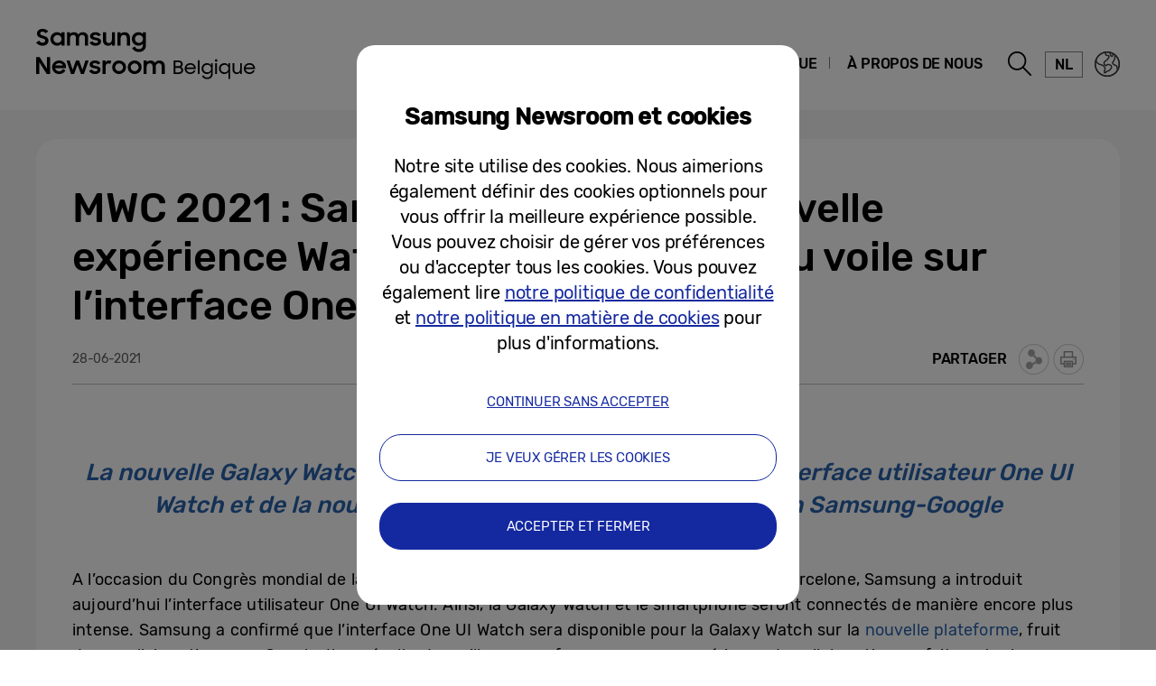

--- FILE ---
content_type: text/html; charset=UTF-8
request_url: https://news.samsung.com/be_fr/mwc-2021-samsung-presente-la-nouvelle-experience-watch-en-levant-un-coin-du-voile-sur-linterface-one-ui-watch
body_size: 18822
content:
<!DOCTYPE html>
<html lang="fr-BE">
<head>
    <meta name="viewport" content="width=device-width, initial-scale=1.0, maximum-scale=1.0, user-scalable=no" />
    <meta http-equiv="Content-Type" content="text/html; charset=utf-8" />
    <meta http-equiv="X-UA-Compatible" content="IE=edge">
    <meta name="format-detection" content="telephone=no" />

    <link rel="profile" href="http://gmpg.org/xfn/11">
    <link rel="stylesheet" type="text/css" href="https://news.samsung.com/be_fr/wp-content/themes/btr_newsroom/css/jquery-ui.css" />
    <link rel="stylesheet" href="https://news.samsung.com/be_fr/wp-content/themes/btr_newsroom/style.css?ver=1.1.5">
    <link rel="shortcut icon" type="image/x-icon" href="https://news.samsung.com/be_fr/favicon.ico" />
                <link rel="stylesheet" type="text/css" href="https://img.global.news.samsung.com/betree_content/betree_content.css" />
        <title>MWC 2021 : Samsung présente la nouvelle expérience Watch en levant un coin du voile sur l’interface One UI Watch &#8211; Samsung Newsroom Belgique</title>
<link rel='dns-prefetch' href='//s.w.org' />
		<script type="text/javascript">
			window._wpemojiSettings = {"baseUrl":"https:\/\/s.w.org\/images\/core\/emoji\/11\/72x72\/","ext":".png","svgUrl":"https:\/\/s.w.org\/images\/core\/emoji\/11\/svg\/","svgExt":".svg","source":{"concatemoji":"https:\/\/news.samsung.com\/be_fr\/wp-includes\/js\/wp-emoji-release.min.js?ver=4.9.28"}};
			!function(e,a,t){var n,r,o,i=a.createElement("canvas"),p=i.getContext&&i.getContext("2d");function s(e,t){var a=String.fromCharCode;p.clearRect(0,0,i.width,i.height),p.fillText(a.apply(this,e),0,0);e=i.toDataURL();return p.clearRect(0,0,i.width,i.height),p.fillText(a.apply(this,t),0,0),e===i.toDataURL()}function c(e){var t=a.createElement("script");t.src=e,t.defer=t.type="text/javascript",a.getElementsByTagName("head")[0].appendChild(t)}for(o=Array("flag","emoji"),t.supports={everything:!0,everythingExceptFlag:!0},r=0;r<o.length;r++)t.supports[o[r]]=function(e){if(!p||!p.fillText)return!1;switch(p.textBaseline="top",p.font="600 32px Arial",e){case"flag":return s([55356,56826,55356,56819],[55356,56826,8203,55356,56819])?!1:!s([55356,57332,56128,56423,56128,56418,56128,56421,56128,56430,56128,56423,56128,56447],[55356,57332,8203,56128,56423,8203,56128,56418,8203,56128,56421,8203,56128,56430,8203,56128,56423,8203,56128,56447]);case"emoji":return!s([55358,56760,9792,65039],[55358,56760,8203,9792,65039])}return!1}(o[r]),t.supports.everything=t.supports.everything&&t.supports[o[r]],"flag"!==o[r]&&(t.supports.everythingExceptFlag=t.supports.everythingExceptFlag&&t.supports[o[r]]);t.supports.everythingExceptFlag=t.supports.everythingExceptFlag&&!t.supports.flag,t.DOMReady=!1,t.readyCallback=function(){t.DOMReady=!0},t.supports.everything||(n=function(){t.readyCallback()},a.addEventListener?(a.addEventListener("DOMContentLoaded",n,!1),e.addEventListener("load",n,!1)):(e.attachEvent("onload",n),a.attachEvent("onreadystatechange",function(){"complete"===a.readyState&&t.readyCallback()})),(n=t.source||{}).concatemoji?c(n.concatemoji):n.wpemoji&&n.twemoji&&(c(n.twemoji),c(n.wpemoji)))}(window,document,window._wpemojiSettings);
		</script>
		<style type="text/css">
img.wp-smiley,
img.emoji {
	display: inline !important;
	border: none !important;
	box-shadow: none !important;
	height: 1em !important;
	width: 1em !important;
	margin: 0 .07em !important;
	vertical-align: -0.1em !important;
	background: none !important;
	padding: 0 !important;
}
</style>
<link rel='stylesheet' id='mb.miniAudioPlayer.css-css'  href='https://news.samsung.com/be_fr/wp-content/plugins/wp-miniaudioplayer/css/miniplayer.css?ver=1.8.10' type='text/css' media='screen' />
<link rel='stylesheet' id='bgc_public_style-css'  href='https://news.samsung.com/be_fr/wp-content/plugins/btr_gdpr_cookie/public/bgc_style.css?ver=1.0.1' type='text/css' media='all' />
<link rel='stylesheet' id='btr-image-controller-css-css'  href='https://news.samsung.com/be_fr/wp-content/plugins/btr_image_controller/css/style_zoom.css?ver=1.0.0' type='text/css' media='all' />
<script type='text/javascript' src='https://news.samsung.com/be_fr/wp-includes/js/jquery/jquery.js?ver=1.12.4'></script>
<script type='text/javascript' src='https://news.samsung.com/be_fr/wp-includes/js/jquery/jquery-migrate.min.js?ver=1.4.1'></script>
<script type='text/javascript' src='https://news.samsung.com/be_fr/wp-content/plugins/wp-miniaudioplayer/js/jquery.mb.miniAudioPlayer.min.js?ver=1.8.10'></script>
<script type='text/javascript' src='https://news.samsung.com/be_fr/wp-content/plugins/wp-miniaudioplayer/js/map_overwrite_default_me.js?ver=1.8.10'></script>
<link rel='https://api.w.org/' href='https://news.samsung.com/be_fr/wp-json/' />
<link rel="canonical" href="https://news.samsung.com/be_fr/mwc-2021-samsung-presente-la-nouvelle-experience-watch-en-levant-un-coin-du-voile-sur-linterface-one-ui-watch" />
<link rel='shortlink' href='https://bit.ly/3hdBOrz' />
<link rel="alternate" type="application/json+oembed" href="https://news.samsung.com/be_fr/wp-json/oembed/1.0/embed?url=https%3A%2F%2Fnews.samsung.com%2Fbe_fr%2Fmwc-2021-samsung-presente-la-nouvelle-experience-watch-en-levant-un-coin-du-voile-sur-linterface-one-ui-watch" />
<link rel="alternate" type="text/xml+oembed" href="https://news.samsung.com/be_fr/wp-json/oembed/1.0/embed?url=https%3A%2F%2Fnews.samsung.com%2Fbe_fr%2Fmwc-2021-samsung-presente-la-nouvelle-experience-watch-en-levant-un-coin-du-voile-sur-linterface-one-ui-watch&#038;format=xml" />

<!-- start miniAudioPlayer custom CSS -->

<style id="map_custom_css">
       

/* DO NOT REMOVE OR MODIFY */
/*{'skinName': 'mySkin', 'borderRadius': 5, 'main': 'rgb(255, 217, 102)', 'secondary': 'rgb(68, 68, 68)', 'playerPadding': 0}*/
/* END - DO NOT REMOVE OR MODIFY */
/*++++++++++++++++++++++++++++++++++++++++++++++++++
Copyright (c) 2001-2014. Matteo Bicocchi (Pupunzi);
http://pupunzi.com/mb.components/mb.miniAudioPlayer/demo/skinMaker.html

Skin name: mySkin
borderRadius: 5
background: rgb(255, 217, 102)
icons: rgb(68, 68, 68)
border: rgb(55, 55, 55)
borderLeft: rgb(255, 230, 153)
borderRight: rgb(255, 204, 51)
mute: rgba(68, 68, 68, 0.4)
download: rgba(255, 217, 102, 0.4)
downloadHover: rgb(255, 217, 102)
++++++++++++++++++++++++++++++++++++++++++++++++++*/

/* Older browser (IE8) - not supporting rgba() */
.mbMiniPlayer.mySkin .playerTable span{background-color:#ffd966}
.mbMiniPlayer.mySkin .playerTable span.map_play{border-left:1px solid #ffd966;}
.mbMiniPlayer.mySkin .playerTable span.map_volume{border-right:1px solid #ffd966;}
.mbMiniPlayer.mySkin .playerTable span.map_volume.mute{color: #444444;}
.mbMiniPlayer.mySkin .map_download{color: #444444;}
.mbMiniPlayer.mySkin .map_download:hover{color: #444444;}
.mbMiniPlayer.mySkin .playerTable span{color: #444444;}
.mbMiniPlayer.mySkin .playerTable {border: 1px solid #444444 !important;}

/*++++++++++++++++++++++++++++++++++++++++++++++++*/

.mbMiniPlayer.mySkin .playerTable{background-color:transparent; border-radius:5px !important;}
.mbMiniPlayer.mySkin .playerTable span{background-color:rgb(255, 217, 102); padding:3px !important; font-size: 20px;}
.mbMiniPlayer.mySkin .playerTable span.map_time{ font-size: 12px !important; width: 50px !important}
.mbMiniPlayer.mySkin .playerTable span.map_title{ padding:4px !important}
.mbMiniPlayer.mySkin .playerTable span.map_play{border-left:1px solid rgb(255, 204, 51); border-radius:0 4px 4px 0 !important;}
.mbMiniPlayer.mySkin .playerTable span.map_volume{padding-left:6px !important}
.mbMiniPlayer.mySkin .playerTable span.map_volume{border-right:1px solid rgb(255, 230, 153); border-radius:4px 0 0 4px !important;}
.mbMiniPlayer.mySkin .playerTable span.map_volume.mute{color: rgba(68, 68, 68, 0.4);}
.mbMiniPlayer.mySkin .map_download{color: rgba(255, 217, 102, 0.4);}
.mbMiniPlayer.mySkin .map_download:hover{color: rgb(255, 217, 102);}
.mbMiniPlayer.mySkin .playerTable span{color: rgb(68, 68, 68);text-shadow: none!important;}
.mbMiniPlayer.mySkin .playerTable span{color: rgb(68, 68, 68);}
.mbMiniPlayer.mySkin .playerTable {border: 1px solid rgb(55, 55, 55) !important;}
.mbMiniPlayer.mySkin .playerTable span.map_title{color: #000; text-shadow:none!important}
.mbMiniPlayer.mySkin .playerTable .jp-load-bar{background-color:rgba(255, 217, 102, 0.3);}
.mbMiniPlayer.mySkin .playerTable .jp-play-bar{background-color:#ffd966;}
.mbMiniPlayer.mySkin .playerTable span.map_volumeLevel a{background-color:rgb(94, 94, 94); height:80%!important }
.mbMiniPlayer.mySkin .playerTable span.map_volumeLevel a.sel{background-color:#444444;}
.mbMiniPlayer.mySkin  span.map_download{font-size:50px !important;}
/* Wordpress playlist select */
.map_pl_container .pl_item.sel{background-color:#ffd966 !important; color: #444444}
/*++++++++++++++++++++++++++++++++++++++++++++++++*/

</style>
	
<!-- end miniAudioPlayer custom CSS -->
	
    <meta property="og:title" content="MWC 2021 : Samsung présente la nouvelle expérience Watch en levant un coin du voile sur l’interface One UI Watch" />
<meta property="og:image" content="https://img.global.news.samsung.com/be_fr/wp-content/uploads/2021/06/Samsung-MWC.jpg" />
<meta property="og:url" content="https://news.samsung.com/be_fr/mwc-2021-samsung-presente-la-nouvelle-experience-watch-en-levant-un-coin-du-voile-sur-linterface-one-ui-watch" />
<meta property="og:description" content="La nouvelle Galaxy Watch sera la première montre dotée de l’interface utilisateur One UI Watch et de la nouvelle plateforme née de la collaboration Samsung-Google" />

<meta name="twitter:card" content="summary_large_image" />
<meta name="twitter:site" content="@SamsungNewsroom" />
<meta name="twitter:title" content="MWC 2021 : Samsung présente la nouvelle expérience Watch en levant un coin du voile sur l’interface One UI Watch" />
<meta name="twitter:description" content="La nouvelle Galaxy Watch sera la première montre dotée de l’interface utilisateur One UI Watch et de la nouvelle plateforme née de la collaboration Samsung-Google" />
<meta name="twitter:image" content="https://img.global.news.samsung.com/be_fr/wp-content/uploads/2021/06/Samsung-MWC.jpg" />
<meta name="description" content="La nouvelle Galaxy Watch sera la première montre dotée de l’interface utilisateur One UI Watch et de la nouvelle plateforme née de la collaboration Samsung-Google" /></head>
<body>

<div id="wrapper">
    <div id="header">
        <div class="notice_banner" style="display:none;">
            <div class="inner">
                <p class="notice">Les vidéos de Samsung Newsroom ne seront plus lues sur Internet Explorer. Veuillez essayer un autre <a href="https://www.youtube.com/supported_browsers" target="_blank">navigateur web</a>.</p>
                <button type="button" class="btn_notice_close">close</button>
            </div>
        </div>
        <div class="header_box">
            <div class="header_inner">
                <div class="header_wrap clearfix">
                                        <p class="logo"><a href="https://news.samsung.com/be_fr/">
                        <svg id="레이어_1" data-name="레이어 1" xmlns="http://www.w3.org/2000/svg" viewBox="0 0 317 64"><defs><style>.cls-1{fill:none;}</style></defs><rect class="cls-1" width="317" height="64"/><path d="M7.26,22.64A8.64,8.64,0,0,1,3,21.69a11.35,11.35,0,0,1-3-2.38l3.16-2.38a5,5,0,0,0,1.76,1.78,4.38,4.38,0,0,0,2.32.62,2.8,2.8,0,0,0,2.1-.74,2.34,2.34,0,0,0,.72-1.68,1.48,1.48,0,0,0-.33-1,3,3,0,0,0-.86-.68,6.81,6.81,0,0,0-1.24-.5l-1.44-.45c-.63-.2-1.26-.41-1.88-.64a6.21,6.21,0,0,1-1.7-.93,4.67,4.67,0,0,1-1.22-1.43A4.34,4.34,0,0,1,.92,9.17a4.48,4.48,0,0,1,.46-2A5,5,0,0,1,2.66,5.49a6.23,6.23,0,0,1,2-1.1A7.55,7.55,0,0,1,7.08,4a9.07,9.07,0,0,1,2,.2,8,8,0,0,1,1.65.56,7.41,7.41,0,0,1,1.38.85A11,11,0,0,1,13.32,6.7L10.47,8.92A3.79,3.79,0,0,0,7.11,7.08a2.85,2.85,0,0,0-1.94.59,1.91,1.91,0,0,0-.66,1.46,1.41,1.41,0,0,0,.3.92,2.79,2.79,0,0,0,.83.65,7.22,7.22,0,0,0,1.21.51l1.46.47c.62.2,1.26.43,1.89.68a7.41,7.41,0,0,1,1.74,1,5.05,5.05,0,0,1,1.26,1.49A4.49,4.49,0,0,1,13.68,17a5.24,5.24,0,0,1-.43,2.08A5.52,5.52,0,0,1,12,20.9a6.26,6.26,0,0,1-2,1.26A7.3,7.3,0,0,1,7.26,22.64Z"/><path d="M23.13,22.64a7.49,7.49,0,0,1-5-2,7.45,7.45,0,0,1-1.68-2.34,7.59,7.59,0,0,1-.64-3.16A7.62,7.62,0,0,1,16.42,12a7.08,7.08,0,0,1,4-3.81,7.9,7.9,0,0,1,2.74-.5,7,7,0,0,1,2.73.53A5.78,5.78,0,0,1,28,9.68v-2h3.44v14.9H28V20.5a5.52,5.52,0,0,1-2.09,1.57A6.64,6.64,0,0,1,23.13,22.64Zm.56-3.15a4.75,4.75,0,0,0,1.79-.34,4.09,4.09,0,0,0,1.4-.93,4.58,4.58,0,0,0,.93-1.39,4.2,4.2,0,0,0,.34-1.7,4.09,4.09,0,0,0-.34-1.67,4.42,4.42,0,0,0-.93-1.38,4.21,4.21,0,0,0-1.4-.92,4.83,4.83,0,0,0-3.56,0,4.47,4.47,0,0,0-1.44.91,4.07,4.07,0,0,0-.95,1.36,4.2,4.2,0,0,0-.35,1.7,4.25,4.25,0,0,0,.35,1.71,4.09,4.09,0,0,0,.95,1.39,4.49,4.49,0,0,0,1.44.92A4.73,4.73,0,0,0,23.69,19.49Z"/><path d="M34.14,7.72h3.41V9.64a5.17,5.17,0,0,1,1.8-1.43,5.56,5.56,0,0,1,2.46-.52,6.08,6.08,0,0,1,3,.66,4.76,4.76,0,0,1,1.88,1.87,5.69,5.69,0,0,1,2-1.84,5.89,5.89,0,0,1,2.87-.69,5.91,5.91,0,0,1,4.53,1.64,6.32,6.32,0,0,1,1.53,4.49v8.8H54.09V14.13a3.75,3.75,0,0,0-.82-2.53,3,3,0,0,0-2.42-.93,3.17,3.17,0,0,0-2.34.95,3.88,3.88,0,0,0-.95,2.86v8.14H44.07V14a3.57,3.57,0,0,0-.79-2.46,2.93,2.93,0,0,0-2.34-.9,3.23,3.23,0,0,0-2.41,1,4,4,0,0,0-1,2.91v8.07H34.14Z"/><path d="M65.8,22.64a8.32,8.32,0,0,1-4.1-.91,6.35,6.35,0,0,1-2.52-2.66l3.19-1.44a3.71,3.71,0,0,0,1.45,1.51,4.21,4.21,0,0,0,2.14.52,3,3,0,0,0,1.91-.51,1.52,1.52,0,0,0,.64-1.21.77.77,0,0,0-.3-.63,2.71,2.71,0,0,0-.76-.43,6.8,6.8,0,0,0-1.11-.3L65,16.31c-.65-.13-1.28-.28-1.9-.46a6.19,6.19,0,0,1-1.67-.74,4,4,0,0,1-1.2-1.21A3.56,3.56,0,0,1,59.79,12a3.42,3.42,0,0,1,.42-1.64A4.49,4.49,0,0,1,61.4,9a6,6,0,0,1,1.84-1,8,8,0,0,1,2.41-.35,7.6,7.6,0,0,1,3.73.83,6.25,6.25,0,0,1,2.36,2.26l-2.93,1.38A3.22,3.22,0,0,0,67.54,11a4,4,0,0,0-1.89-.44,2.9,2.9,0,0,0-1.81.47,1.32,1.32,0,0,0-.58,1.06c0,.47.29.81.86,1a19.81,19.81,0,0,0,2.55.65,16,16,0,0,1,1.85.45,6.63,6.63,0,0,1,1.69.75,4,4,0,0,1,1.24,1.21A3.47,3.47,0,0,1,71.92,18a3.84,3.84,0,0,1-.36,1.57,4.33,4.33,0,0,1-1.11,1.51,5.83,5.83,0,0,1-1.89,1.13A7.81,7.81,0,0,1,65.8,22.64Z"/><path d="M87.33,22.62H83.92V20.75a5,5,0,0,1-1.78,1.39,5.78,5.78,0,0,1-2.5.5A5.45,5.45,0,0,1,75.45,21a6.46,6.46,0,0,1-1.54-4.6V7.72H77.4V16a4.25,4.25,0,0,0,.77,2.68,2.87,2.87,0,0,0,2.41,1,3.1,3.1,0,0,0,2.37-1,4.16,4.16,0,0,0,.94-2.93v-8h3.44Z"/><path d="M90.09,7.72H93.5v2a5.54,5.54,0,0,1,1.87-1.5A5.83,5.83,0,0,1,98,7.69a5.69,5.69,0,0,1,4.34,1.65,6.38,6.38,0,0,1,1.57,4.6v8.68h-3.49V14.33a4,4,0,0,0-.84-2.68,3.16,3.16,0,0,0-2.53-1,3.35,3.35,0,0,0-2.48,1,4,4,0,0,0-1,2.94v8H90.09Z"/><path d="M118.21,20.35A5.49,5.49,0,0,1,116.12,22a6.29,6.29,0,0,1-2.78.61,7.29,7.29,0,0,1-2.66-.5,7.19,7.19,0,0,1-2.35-1.46,7.32,7.32,0,0,1-1.69-2.34,7.59,7.59,0,0,1-.63-3.16,7.62,7.62,0,0,1,.62-3.18,7.06,7.06,0,0,1,4-3.81,7.81,7.81,0,0,1,2.74-.5,6.32,6.32,0,0,1,2.72.58,5.75,5.75,0,0,1,2.06,1.55V7.72h3.44V22.05a8.44,8.44,0,0,1-.49,2.92,6.71,6.71,0,0,1-1.47,2.38,6.94,6.94,0,0,1-2.4,1.61,8.8,8.8,0,0,1-3.33.59,10.27,10.27,0,0,1-2.64-.32,8,8,0,0,1-2.12-.89A7.55,7.55,0,0,1,107.51,27a8.37,8.37,0,0,1-1.22-1.72l3-1.86a6.64,6.64,0,0,0,1.84,2.24,4.7,4.7,0,0,0,2.8.74,4.2,4.2,0,0,0,1.76-.36,4,4,0,0,0,1.34-.94,4.25,4.25,0,0,0,.84-1.37,4.79,4.79,0,0,0,.29-1.63Zm-4.31-.86a4.75,4.75,0,0,0,1.79-.34,4.09,4.09,0,0,0,1.4-.93,4.58,4.58,0,0,0,.93-1.39,4.2,4.2,0,0,0,.34-1.7,4.09,4.09,0,0,0-.34-1.67,4.42,4.42,0,0,0-.93-1.38,4.21,4.21,0,0,0-1.4-.92,4.75,4.75,0,0,0-1.79-.34,4.8,4.8,0,0,0-1.77.34,4.47,4.47,0,0,0-1.44.91,4.31,4.31,0,0,0,0,6.16,4.49,4.49,0,0,0,1.44.92A4.8,4.8,0,0,0,113.9,19.49Z"/><path d="M0,35.32H3.93L12,48V35.32h3.47V53.94h-3.7L3.47,40.86V53.94H0Z"/><path d="M25.56,54a8.53,8.53,0,0,1-3.21-.58,7.41,7.41,0,0,1-2.49-1.58,7.21,7.21,0,0,1-1.61-2.38,7.48,7.48,0,0,1-.57-2.91,7.31,7.31,0,0,1,.6-3,7.38,7.38,0,0,1,1.64-2.39,8.1,8.1,0,0,1,2.46-1.6A7.93,7.93,0,0,1,25.43,39a8.59,8.59,0,0,1,3.08.54,7,7,0,0,1,4.6,6.66v1.22H21A4.39,4.39,0,0,0,22.52,50a4.67,4.67,0,0,0,3,1,4.36,4.36,0,0,0,4.13-2.62l2.83,1.63a7.68,7.68,0,0,1-2.71,2.92A7.77,7.77,0,0,1,25.56,54ZM25.43,42a5.08,5.08,0,0,0-2.69.69,3.7,3.7,0,0,0-1.59,1.81h8.47a3.17,3.17,0,0,0-1.48-1.86A5.3,5.3,0,0,0,25.43,42Z"/><path d="M33.59,39h3.52l3.3,10.28L44.16,39h3.41l3.68,10.31L54.66,39h3.5L52.93,53.94H49.61L45.84,43.61,42,53.94H38.57Z"/><path d="M65.25,54a8.33,8.33,0,0,1-4.11-.92,6.29,6.29,0,0,1-2.52-2.66L61.81,49a3.77,3.77,0,0,0,1.45,1.51A4.24,4.24,0,0,0,65.4,51a3.05,3.05,0,0,0,1.92-.51A1.52,1.52,0,0,0,68,49.26a.8.8,0,0,0-.3-.64,2.7,2.7,0,0,0-.76-.42,6.8,6.8,0,0,0-1.11-.3l-1.33-.27c-.65-.13-1.28-.29-1.9-.46a6.2,6.2,0,0,1-1.67-.75,3.85,3.85,0,0,1-1.2-1.21,3.47,3.47,0,0,1-.46-1.86,3.42,3.42,0,0,1,.42-1.64,4.38,4.38,0,0,1,1.19-1.4,5.69,5.69,0,0,1,1.85-1,8.55,8.55,0,0,1,6.15.48,6.25,6.25,0,0,1,2.36,2.26l-2.94,1.38A3.22,3.22,0,0,0,67,42.29a4,4,0,0,0-1.89-.44,3,3,0,0,0-1.81.46,1.36,1.36,0,0,0-.59,1.07c0,.48.29.81.87,1a19.81,19.81,0,0,0,2.55.65,16,16,0,0,1,1.85.45,7.41,7.41,0,0,1,1.69.75,3.91,3.91,0,0,1,1.24,1.22,3.36,3.36,0,0,1,.47,1.86A4,4,0,0,1,71,50.89a4.6,4.6,0,0,1-1.11,1.51A6,6,0,0,1,68,53.53,7.83,7.83,0,0,1,65.25,54Z"/><path d="M73.49,39h3.42v2.22A3.85,3.85,0,0,1,80.73,39a5.48,5.48,0,0,1,1.47.18,5.1,5.1,0,0,1,1.16.46l-1.3,3.26a3.74,3.74,0,0,0-.85-.42A3.8,3.8,0,0,0,80,42.34a2.93,2.93,0,0,0-2.28.85A4.08,4.08,0,0,0,76.93,46v8H73.49Z"/><path d="M91.86,54a7.9,7.9,0,0,1-3-.58,7.58,7.58,0,0,1-2.46-1.6,7.45,7.45,0,0,1-1.64-2.38,7.43,7.43,0,0,1,0-5.85,7.49,7.49,0,0,1,1.64-2.39,7.75,7.75,0,0,1,2.46-1.6,8.09,8.09,0,0,1,3-.58,7.81,7.81,0,0,1,5.47,2.18A7.55,7.55,0,0,1,99,43.56a7.43,7.43,0,0,1,0,5.85,7.5,7.5,0,0,1-1.66,2.38A7.81,7.81,0,0,1,91.86,54Zm0-3.24a4.37,4.37,0,0,0,3.08-1.25,4.1,4.1,0,0,0,.92-1.35,4.14,4.14,0,0,0,.33-1.64,4.2,4.2,0,0,0-.33-1.66,4.1,4.1,0,0,0-.92-1.35,4.45,4.45,0,0,0-4.8-.91,4.15,4.15,0,0,0-1.38.91,4.21,4.21,0,0,0-1.24,3,4.14,4.14,0,0,0,.33,1.64,4.23,4.23,0,0,0,.91,1.35,4,4,0,0,0,1.38.91A4.29,4.29,0,0,0,91.86,50.73Z"/><path d="M109.1,54a7.81,7.81,0,0,1-3-.58,7.37,7.37,0,0,1-2.46-1.6A7.47,7.47,0,0,1,102,49.41a7.43,7.43,0,0,1,0-5.85,7.54,7.54,0,0,1,4.11-4,8,8,0,0,1,3-.58,7.91,7.91,0,0,1,3,.58,7.75,7.75,0,0,1,2.46,1.6,7.39,7.39,0,0,1,1.66,2.39,7.43,7.43,0,0,1,0,5.85,7.35,7.35,0,0,1-1.66,2.38,7.58,7.58,0,0,1-2.46,1.6A7.72,7.72,0,0,1,109.1,54Zm0-3.24a4.25,4.25,0,0,0,1.71-.34,4.2,4.2,0,0,0,1.38-.91,4.25,4.25,0,0,0,.92-1.35,4.14,4.14,0,0,0,.33-1.64,4.2,4.2,0,0,0-.33-1.66,4.25,4.25,0,0,0-.92-1.35,4.36,4.36,0,0,0-1.38-.91,4.42,4.42,0,0,0-1.71-.34,4.47,4.47,0,0,0-1.72.34,4.15,4.15,0,0,0-1.38.91,4.2,4.2,0,0,0-.9,1.35,4,4,0,0,0-.34,1.66,4,4,0,0,0,.34,1.64,4.2,4.2,0,0,0,.9,1.35,4,4,0,0,0,1.38.91A4.29,4.29,0,0,0,109.1,50.73Z"/><path d="M119,39h3.42V41a5.17,5.17,0,0,1,1.8-1.43,5.56,5.56,0,0,1,2.46-.53,6.15,6.15,0,0,1,3,.67,4.7,4.7,0,0,1,1.88,1.87,5.6,5.6,0,0,1,2-1.84,6.74,6.74,0,0,1,7.41,1,6.28,6.28,0,0,1,1.54,4.49v8.81H139v-8.5a3.75,3.75,0,0,0-.82-2.53,3.06,3.06,0,0,0-2.42-.93,3.19,3.19,0,0,0-2.35,1,3.88,3.88,0,0,0-1,2.86v8.15h-3.49v-8.6a3.57,3.57,0,0,0-.79-2.46,3,3,0,0,0-2.35-.9,3.23,3.23,0,0,0-2.41,1,4,4,0,0,0-1,2.92v8.07H119Z"/><path d="M152.27,39h5.22a6.7,6.7,0,0,1,2,.27,4.39,4.39,0,0,1,1.5.8,3.56,3.56,0,0,1,1,1.27,4.14,4.14,0,0,1,.33,1.69,3.7,3.7,0,0,1-.45,1.83,3.15,3.15,0,0,1-1.37,1.28,3.53,3.53,0,0,1,1.69,1.35,3.93,3.93,0,0,1,.58,2.17,4.56,4.56,0,0,1-.34,1.81,3.84,3.84,0,0,1-1,1.35,4.33,4.33,0,0,1-1.54.84,6.64,6.64,0,0,1-2,.28h-5.55Zm2,1.8V45.3h3.35a2.78,2.78,0,0,0,2-.64,2.22,2.22,0,0,0,.67-1.65,2,2,0,0,0-.73-1.64,3.26,3.26,0,0,0-2.08-.59Zm0,6.37v5h3.58a3.15,3.15,0,0,0,2.13-.68,2.29,2.29,0,0,0,.78-1.8,2.36,2.36,0,0,0-.73-1.8,3.23,3.23,0,0,0-2.26-.67Z"/><path d="M170.8,54a7.2,7.2,0,0,1-2.6-.46,5.86,5.86,0,0,1-2-1.25,5.39,5.39,0,0,1-1.29-1.89,6,6,0,0,1-.45-2.35,6,6,0,0,1,.48-2.39,5.76,5.76,0,0,1,1.3-1.94,5.89,5.89,0,0,1,2-1.28,6.56,6.56,0,0,1,2.48-.47,7,7,0,0,1,2.44.42,5.64,5.64,0,0,1,1.94,1.16,5.47,5.47,0,0,1,1.76,4.11v.77H166.38a4.52,4.52,0,0,0,.46,1.55,4,4,0,0,0,.94,1.21,4.33,4.33,0,0,0,1.35.79,5,5,0,0,0,1.67.28,4.25,4.25,0,0,0,2.45-.69,4.36,4.36,0,0,0,1.54-1.85l1.66.88A6.3,6.3,0,0,1,174.24,53,6.12,6.12,0,0,1,170.8,54Zm-.1-10.28a4.79,4.79,0,0,0-1.49.22,4.41,4.41,0,0,0-1.25.61,4,4,0,0,0-.94.94,3.87,3.87,0,0,0-.54,1.19h8.38a3.38,3.38,0,0,0-1.35-2.17A4.65,4.65,0,0,0,170.7,43.67Z"/><path d="M179.05,38.77h2V53.92h-2Z"/><path d="M189.29,54a6.24,6.24,0,0,1-2.36-.46,6.09,6.09,0,0,1-2-1.25,5.94,5.94,0,0,1-1.79-4.3,5.92,5.92,0,0,1,1.77-4.3,6,6,0,0,1,1.95-1.26,6.31,6.31,0,0,1,2.38-.46,5.39,5.39,0,0,1,2.48.62,4.82,4.82,0,0,1,1.93,1.73V42h1.94v11.6a6.52,6.52,0,0,1-.45,2.48,5.46,5.46,0,0,1-1.26,1.88,5.53,5.53,0,0,1-1.93,1.2,7.13,7.13,0,0,1-2.5.43,6.82,6.82,0,0,1-3.58-.85,6.42,6.42,0,0,1-2.24-2.33l1.72-1a6.94,6.94,0,0,0,.7,1,4.17,4.17,0,0,0,.85.77,3.82,3.82,0,0,0,1.1.5,5.4,5.4,0,0,0,1.47.17,4.81,4.81,0,0,0,1.74-.3,3.66,3.66,0,0,0,1.32-.87,3.79,3.79,0,0,0,.83-1.33,5,5,0,0,0,.29-1.71V51.7a4.76,4.76,0,0,1-1.94,1.66A5.64,5.64,0,0,1,189.29,54Zm.19-1.81a4.45,4.45,0,0,0,3.1-1.22,4.18,4.18,0,0,0,1.26-3,4,4,0,0,0-.34-1.64,4.16,4.16,0,0,0-.92-1.34,4.34,4.34,0,0,0-1.38-.9,4.47,4.47,0,0,0-1.72-.33,4.35,4.35,0,0,0-3.06,1.23,4.16,4.16,0,0,0-.92,1.34,4,4,0,0,0-.34,1.64,4.18,4.18,0,0,0,1.26,3,4.44,4.44,0,0,0,1.37.89A4.32,4.32,0,0,0,189.48,52.14Z"/><path d="M197.87,39a1.38,1.38,0,0,1,.38-1,1.4,1.4,0,0,1,1-.38A1.29,1.29,0,0,1,200.68,39a1.37,1.37,0,0,1-.37,1,1.6,1.6,0,0,1-2.07,0A1.41,1.41,0,0,1,197.87,39Zm.41,2.93h2v12h-2Z"/><path d="M208.5,54a6.24,6.24,0,0,1-2.36-.46,6,6,0,0,1-1.95-1.25,5.94,5.94,0,0,1-1.79-4.3,6.07,6.07,0,0,1,.47-2.39,5.84,5.84,0,0,1,3.25-3.17,6.31,6.31,0,0,1,2.38-.46,5.42,5.42,0,0,1,2.48.62,4.82,4.82,0,0,1,1.93,1.73V42h1.9V59.41h-1.93V51.84a4.5,4.5,0,0,1-1.9,1.57A5.93,5.93,0,0,1,208.5,54Zm.19-1.81a4.45,4.45,0,0,0,3.1-1.22,4.18,4.18,0,0,0,1.26-3,4,4,0,0,0-.34-1.64,4.16,4.16,0,0,0-.92-1.34,4.34,4.34,0,0,0-1.38-.9,4.47,4.47,0,0,0-1.72-.33,4.4,4.4,0,0,0-3.07,1.23,4.5,4.5,0,0,0-.92,1.34,4.11,4.11,0,0,0-.33,1.64,4.2,4.2,0,0,0,.33,1.66,4.38,4.38,0,0,0,.92,1.34,4.49,4.49,0,0,0,1.38.89A4.32,4.32,0,0,0,208.69,52.14Z"/><path d="M222.3,54a4.64,4.64,0,0,1-3.63-1.41,5.64,5.64,0,0,1-1.28-3.92V42h2v6.57a4.25,4.25,0,0,0,.78,2.68,3,3,0,0,0,2.49,1,2.92,2.92,0,0,0,2.4-1.05,4.1,4.1,0,0,0,.86-2.7V42h1.94v12h-1.9V52a4,4,0,0,1-1.43,1.39A4.34,4.34,0,0,1,222.3,54Z"/><path d="M236.31,54a7.2,7.2,0,0,1-2.6-.46,6,6,0,0,1-2-1.25,5.5,5.5,0,0,1-1.28-1.89A6,6,0,0,1,230,48a6,6,0,0,1,.48-2.39,5.88,5.88,0,0,1,1.29-1.94,6,6,0,0,1,2-1.28,6.56,6.56,0,0,1,2.48-.47,7,7,0,0,1,2.44.42,5.73,5.73,0,0,1,1.94,1.16,5.47,5.47,0,0,1,1.76,4.11v.77H231.89a4.52,4.52,0,0,0,.46,1.55,4,4,0,0,0,.94,1.21,4.33,4.33,0,0,0,1.35.79,5,5,0,0,0,1.67.28,4.25,4.25,0,0,0,2.45-.69,4.43,4.43,0,0,0,1.54-1.85l1.66.88A6.3,6.3,0,0,1,239.75,53,6.12,6.12,0,0,1,236.31,54Zm-.1-10.28a4.9,4.9,0,0,0-1.5.22,4.69,4.69,0,0,0-1.25.61,4.15,4.15,0,0,0-.93.94,3.87,3.87,0,0,0-.54,1.19h8.38A3.35,3.35,0,0,0,239,44.46,4.6,4.6,0,0,0,236.21,43.67Z"/></svg>                    </a></p>
                    <a class="skip_nav transparent" href="#content_wrap">skip to content</a>

                    <div class="gnb_wrap clearfix">
                        <!-- gnb -->
                        <div id="gnb" class="clearfix view_web">
                            <nav class="nav">
                                <ul id="menu-top_menu" class="main-menu"><li id="menu-item-13" class="menu-item menu-item-type-taxonomy menu-item-object-category menu-item-has-children menu-item-13"><a href="https://news.samsung.com/be_fr/category/corporate">Corporate</a>
<ul class="sub-menu">
	<li id="menu-item-17" class="menu-item menu-item-type-taxonomy menu-item-object-category menu-item-17"><a href="https://news.samsung.com/be_fr/category/corporate/people-culture">Personnes &#038; Culture</a></li>
	<li id="menu-item-14" class="menu-item menu-item-type-taxonomy menu-item-object-category menu-item-14"><a href="https://news.samsung.com/be_fr/category/corporate/citizenship">Engagement Citoyen</a></li>
	<li id="menu-item-18" class="menu-item menu-item-type-taxonomy menu-item-object-category menu-item-18"><a href="https://news.samsung.com/be_fr/category/corporate/technology">Technologie</a></li>
	<li id="menu-item-15" class="menu-item menu-item-type-taxonomy menu-item-object-category menu-item-15"><a href="https://news.samsung.com/be_fr/category/corporate/design">Design</a></li>
	<li id="menu-item-16" class="menu-item menu-item-type-taxonomy menu-item-object-category menu-item-16"><a href="https://news.samsung.com/be_fr/category/corporate/others">Autres</a></li>
</ul>
</li>
<li id="menu-item-25" class="menu-item menu-item-type-taxonomy menu-item-object-category current-post-ancestor menu-item-has-children menu-item-25"><a href="https://news.samsung.com/be_fr/category/products">Produits</a>
<ul class="sub-menu">
	<li id="menu-item-29" class="menu-item menu-item-type-taxonomy menu-item-object-category current-post-ancestor current-menu-parent current-post-parent menu-item-29"><a href="https://news.samsung.com/be_fr/category/products/mobile">Mobile</a></li>
	<li id="menu-item-33" class="menu-item menu-item-type-taxonomy menu-item-object-category menu-item-33"><a href="https://news.samsung.com/be_fr/category/products/tv-audio">TV &#038; Audio</a></li>
	<li id="menu-item-28" class="menu-item menu-item-type-taxonomy menu-item-object-category menu-item-28"><a href="https://news.samsung.com/be_fr/category/products/home-appliances">Electroménager</a></li>
	<li id="menu-item-27" class="menu-item menu-item-type-taxonomy menu-item-object-category menu-item-27"><a href="https://news.samsung.com/be_fr/category/products/camera-computing">Photo &#038; Informatique</a></li>
	<li id="menu-item-26" class="menu-item menu-item-type-taxonomy menu-item-object-category menu-item-26"><a href="https://news.samsung.com/be_fr/category/products/b2b">B2B</a></li>
	<li id="menu-item-32" class="menu-item menu-item-type-taxonomy menu-item-object-category menu-item-32"><a href="https://news.samsung.com/be_fr/category/products/semiconductors">Semi-conducteurs</a></li>
</ul>
</li>
<li id="menu-item-19" class="menu-item menu-item-type-taxonomy menu-item-object-category current-post-ancestor menu-item-has-children menu-item-19"><a href="https://news.samsung.com/be_fr/category/press-resources">Presse</a>
<ul class="sub-menu">
	<li id="menu-item-24" class="menu-item menu-item-type-taxonomy menu-item-object-category current-post-ancestor current-menu-parent current-post-parent menu-item-24"><a href="https://news.samsung.com/be_fr/category/press-resources/press-release">Communiqués de Presse</a></li>
</ul>
</li>
<li id="menu-item-9139" class="menu-item menu-item-type-taxonomy menu-item-object-category menu-item-has-children menu-item-9139"><a href="https://news.samsung.com/be_fr/category/views">Points de vue</a>
<ul class="sub-menu">
	<li id="menu-item-9140" class="menu-item menu-item-type-taxonomy menu-item-object-category menu-item-9140"><a href="https://news.samsung.com/be_fr/category/views/view">Points de vue</a></li>
</ul>
</li>
<li id="menu-item-126" class="menu-item menu-item-type-custom menu-item-object-custom menu-item-has-children menu-item-126"><a href="https://news.samsung.com/be_fr/overview">À propos de nous</a>
<ul class="sub-menu">
	<li id="menu-item-42" class="menu-item menu-item-type-post_type menu-item-object-page menu-item-42"><a href="https://news.samsung.com/be_fr/overview">Généralités</a></li>
	<li id="menu-item-132" class="menu-item menu-item-type-post_type menu-item-object-page menu-item-132"><a href="https://news.samsung.com/be_fr/fast-facts">En bref</a></li>
</ul>
</li>
</ul>                            </nav>
                        </div> <!-- // .gnb -->

                        <div class="btn_header_group clearfix">
                            <button class="btn_gnb_open">Menu open</button>
                            <button class="btn_search">Search open</button>
                            <a href="https://news.samsung.com/be/" class="btn_cg_lang">
                                <span>NL</span>
                            </a>
                            <a class="btn_nation" href="https://news.samsung.com/be_fr/select-newsroom" >Nation choice page link</a>
                        </div>
                    </div><!--// .gnb_wrap-->
                </div><!--// .header_wrap-->
            </div> <!-- // .header_inner -->

                   <!-- Search -->
            <div class="top_search">
                <div class="top_search_inner">
                    <button type="button" class="btn_srch_close">Search close</button>
                    <form role="search" method="get" id="searchform" name="searchform" action="https://news.samsung.com/be_fr/sp">
                        <fieldset>
                            <div class="srh_box">
                                <label for="query">Search</label>
                                <input type="text" id="query" placeholder="Recherche" value="" name="kw" />
                                <input type="hidden" id="rd" name="rd" value="1" />
                                <input type="hidden" id="st" name="st" value="d" />
                                <input type="hidden" id="ct" name="ct" value="all" />
                                <button type="submit" onclick="javascript:searchSubmit();" class="btn_search btn_ro">Recherche</button>
                            </div>
                                                    </fieldset>
                    </form>
                    <button type="button" class="open_search_option">Recherche avancée</button>
                    <div class="search_option_select_wrap">
                        <div class="search_option_list search_option1">
                            <button type="button" class="select_btn">Jour</button>
                            <ul>
                                <li class="option0"><button type="button">Jour</button></li>
                                <li class="option1"><button type="button">Peu importe</button></li>
                                <li class="option2"><button type="button">La semaine dernière</button></li>
                                <li class="option3"><button type="button">Le mois dernier</button></li>
                                <li class="option4"><button type="button">L'an dernier</button></li>
                                <li class="option5 custom"><button type="button">Choisir la période</button></li>
                            </ul>
                        </div>
                        <div class="search_option_list search_option2">
                            <button type="button" class="select_btn">Trier par</button>
                            <ul>
                                <li class="option0"><button type="button">Trier par</button></li>
                                <li class="option1"><button type="button">Ancienneté</button></li>
                                <li class="option3"><button type="button">Popularité</button></li>
                            </ul>
                        </div>
                        <div class="search_option_list search_option3">
                            <button type="button" class="select_btn">Type de contenu</button>
                            <ul>
                                <li class="option0"><button type="button">Type de contenu</button></li>
                                <li class="option1"><button type="button">Tous</button></li>
                                <li class="option3"><button type="button">Articles</button></li>
                                <li class="option2"><button type="button">Communiqués de presse</button></li>
                            </ul>
                        </div>
                    </div>

                    <!-- calendar -->
                    <div class="search_dimm"></div>
                    <div class="srch_date">
                        <div class="wrap clearfix">
                            <div class="dates date_start date_show">
                                <div></div>
                                <input type="text" />
                            </div>
                            <span class="bar"></span>
                            <div class="dates date_end">
                                <div></div>
                                <input type="text" />
                            </div>
                        </div>
                        <div class="btns">
                            <button type="button" class="btn_ok btn_ro">OK</button>
                            <button type="button" class="btn_cancel btn_ro">Annuler</button>
                        </div>
                    </div>
                </div><!-- // .top_search_inner -->
            </div><!-- //.top_search -->



        </div>
    </div> <!-- header -->

    <div id="content_wrap">
        <div id="container">
            <div id="content" class="single">
                <div class="content_view">
                    <h1 class="title">MWC 2021 : Samsung présente la nouvelle expérience Watch en levant un coin du voile sur l’interface One UI Watch</h1>                    <div class="top_area clearfix">
                        <div class="meta">
                            <span>28-06-2021</span>                        </div>

                        <div class="etc">
                            
                            <div class="share_wrap">
                                <span class="label">PARTAGER</span>
                                <a href="javascript:;" class="btn_share">Share open/close</a>
                                <button class="btn_print">Print</button>
                            </div>
                        </div>

                    </div>
                    <!-- //.top_area -->

                        <a href="javascript:;" class="btn_share_open">Share open/close</a>
                        <div class="sns_box clearfix">
                            <div class="sns_box_inner">
                                <ul>
                                    <li>
                                        <a href="https://twitter.com/intent/tweet?text=MWC+2021+%3A+Samsung+pr%C3%A9sente+la+nouvelle+exp%C3%A9rience+Watch+en+levant+un+coin+du+voile+sur+l%E2%80%99interface+One+UI+Watch&amp;url=https%3A%2F%2Fbit.ly%2F3hdBOrz" target="_blank" title="X">X
                                            <div class="svg_icon">
                                                <img src="https://img.global.news.samsung.com/image/icon_svg/ico_twitter_wh.svg" alt="X" data-name="https://img.global.news.samsung.com/image/icon_svg/ico_twitter" />
                                            </div>
                                        </a>
                                    </li>
                                    <li><a href="https://www.facebook.com/sharer.php?u=https%3A%2F%2Fbit.ly%2F3hdBOrz" target="_blank" title="Facebook">Facebook
                                            <div class="svg_icon">
                                                <img src="https://img.global.news.samsung.com/image/icon_svg/ico_facebook_wh.svg" alt="Facebook" data-name="https://img.global.news.samsung.com/image/icon_svg/ico_facebook" />
                                            </div>
                                        </a>
                                    </li>
                                    <li><a href="https://www.linkedin.com/shareArticle?mini=true&amp;url=https%3A%2F%2Fbit.ly%2F3hdBOrz" target="_blank" title="LinkedIn">LinkedIn
                                            <div class="svg_icon">
                                                <img src="https://img.global.news.samsung.com/image/icon_svg/ico_linkedin_wh.svg" alt="LinkedIn" data-name="https://img.global.news.samsung.com/image/icon_svg/ico_linkedin" />
                                            </div>
                                        </a>
                                    </li>
                                    <li><a href="https://www.tumblr.com/share?v=3&amp;u=https%3A%2F%2Fbit.ly%2F3hdBOrz" target="_blank" title="Tumblr">Tumblr
                                            <div class="svg_icon">
                                                <img src="https://img.global.news.samsung.com/image/icon_svg/ico_tumblr_wh.svg" alt="Tumblr" data-name="https://img.global.news.samsung.com/image/icon_svg/ico_tumblr" />
                                            </div>
                                        </a>
                                    </li>
                                    <li class="share_wa"><a href="https://api.whatsapp.com/send?text=MWC+2021+%3A+Samsung+pr%C3%A9sente+la+nouvelle+exp%C3%A9rience+Watch+en+levant+un+coin+du+voile+sur+l%E2%80%99interface+One+UI+Watch - https%3A%2F%2Fbit.ly%2F3hdBOrz" target="_blank" class="sns_wa" title="WhatsApp">WhatsApp
                                            <div class="svg_icon">
                                                <img src="https://img.global.news.samsung.com/image/icon_svg/ico_whatsapp_wh.svg" alt="WhatsApp" data-name="https://img.global.news.samsung.com/image/icon_svg/ico_whatsapp" />
                                            </div>
                                        </a>
                                    </li>
                                    <li><a href="mailto:?subject=MWC 2021 : Samsung présente la nouvelle expérience Watch en levant un coin du voile sur l’interface One UI Watch&body=https%3A%2F%2Fbit.ly%2F3hdBOrz" title="E-mail">Mail
                                            <div class="svg_icon">
                                                <img src="https://img.global.news.samsung.com/image/icon_svg/ico_mail_wh.svg" alt="Mail" data-name="https://img.global.news.samsung.com/image/icon_svg/ico_mail" />
                                            </div>
                                        </a>
                                    </li>
                                </ul>
                                <div class="http">
                                    <input type="text" class="input_copy" id="input_copy1" value="https://bit.ly/3hdBOrz" readonly />
                                    <button type="button" class="btn_copy" data-clipboard-target="#input_copy1">Copier URL</button>
                                    <div class="mo_url_copy">
                                        <div class="input_copy">
                                            <span class="url_copied">URL copié.</span>
                                            <input type="text" class="input_url_copy" id="input_copy2" value="https://bit.ly/3hdBOrz" readonly />
                                        </div>
                                        <button type="button" class="btn_copy" data-clipboard-target="#input_copy2"></button>
                                    </div>
                                </div>
                                <button type="button" class="btn_sns_close">Layer close</button>
                            </div>
                        </div>

                    <div class="text_cont">
                        <h3 class='subtitle'>La nouvelle Galaxy Watch sera la première montre dotée de l’interface utilisateur One UI Watch et de la nouvelle plateforme née de la collaboration Samsung-Google</h3>
                        <p>A l’occasion du Congrès mondial de la téléphonie mobile (Mobile World Congress ou MWC) à Barcelone, Samsung a introduit aujourd’hui l’interface utilisateur One UI Watch. Ainsi, la Galaxy Watch et le smartphone seront connectés de manière encore plus intense. Samsung a confirmé que l’interface One UI Watch sera disponible pour la Galaxy Watch sur la <a href="https://urldefense.com/v3/__https://news.samsung.com/be_fr/le-debut-dune-nouvelle-ere-dans-linnovation-des-smartwatches__;!!HhhKMSGjjQV-!peE4sA52ufR6x3zsT9Eu_70Ml3MnURuB-K-kejfJV0t01CvfCnsQgn_zccAIXsstisXz$">nouvelle plateforme</a>, fruit de sa collaboration avec Google. Il en résulte de meilleures performances, une expérience de collaboration parfaite entre la montre et les smartphones Android et un accès aisé vers davantage d’applications. La prochaine Galaxy Watch, première montre dotée de la nouvelle plateforme et de l’interface utilisateur One UI Watch, sera présentée cet été lors de l’événement Unpacked de Samsung.</p>
<p><span> </span></p>
<p><span><em>« Afin d’exploiter tout le potentiel de nos nouveaux objets connectés, nous collaborons avec des acteurs majeurs qui se sont développés dans notre écosystème ouvert, » </em></span><span>déclare Davy Moons, Marketing Manager Mobile de Samsung Belgique.</span> <em>«</em> <em>Ainsi, nous enrichissons davantage l’expérience smartwatch. Vous profitez d’une convivialité optimale grâce à la combinaison de nos nouveaux appareils connectés et de l’écosystème Galaxy. »</em></p>
<p><span> </span></p>
<p><span>L’interface utilisateur One UI Watch, associée à la nouvelle plateforme, offre une expérience Galaxy Watch totalement inédite. Une fois que vous avez installé les applications compatibles sur votre smartphone, elles se téléchargent rapidement et facilement sur votre smartwatch. Par exemple, si vous installez une application Horloge avec l’heure de différentes villes mondiales sur votre smartphone, vous voyez ces différents fuseaux horaires directement sur votre montre. Et si vous bloquez vos appels et vos messages sur votre montre, ils sont également bloqués sur votre smartphone.</span></p>
<p><span> </span></p>
<div class="youtube_wrap "><iframe src="https://www.youtube.com/embed/y-Z5G-xAo6I?rel=0" width="300" height="150" frameborder="0" allowfullscreen="allowfullscreen"><span style="display: inline block; width: 0px; overflow: hidden; line height: 0;" data="" mce="" type="bookmark" class=" mce_SELRES_start "></span></iframe></div>
<p><span>La plateforme unifiée offre de nouvelles fonctions et intégrations avec des applications populaires que vous téléchargez directement de Google Play sur votre Galaxy Watch. Les amateurs de sport et de fitness peuvent par exemple télécharger Adidas Running, GOLFBUDDY Smart Caddie, Strava et Swim.com. Les personnes en quête d’un meilleur équilibre intérieur apprécieront les applications telles que Calm ou Sleep Cycle, et les amateurs de musique profiteront pleinement de Spotify et YouTube Music. Et pourquoi ne pas partir à la découverte du monde avec Google Maps ? La grande variété de partenaires permet à chacun de trouver son bonheur sur la plateforme.</span></p>
<p><span> </span></p>
<p><em>« Samsung et Google collaborent depuis longtemps pour apporter des améliorations significatives aux personnes qui utilisent nos services, » </em>précise Sameer Samat, Vice President of Product Management, Android and Wear de Google. « <em>C’est certainement le cas sur cette nouvelle plateforme. Elle sera déployée pour la première fois sur la nouvelle Galaxy Watch de Samsung. Le résultat ? Une expérience à nulle autre pareille et une autonomie plus longue, des performances plus rapides et une large gamme d’applications. »</em></p>
<p><span> </span></p>
<p><span>De plus, Samsung propose également un outil de design amélioré qui vous permet de créer plus facilement que jamais un nouveau cadran de montre. Les développeurs Android pourront également laisser libre cours à leur créativité dans le courant de l’année et créer de nouveaux modèles qui viendront s’ajouter à la collection sans cesse croissante de cadrans de montre. Ainsi, en un clin d’œil, vous pouvez personnaliser votre </span>smartwatch afin qu’elle corresponde parfaitement à votre humeur, votre activité et votre personnalité.</p>
<p>&nbsp;</p>
<p>La nouvelle Galaxy Watch sera le premier appareil avec l’interface utilisateur One UI Watch et la nouvelle plateforme unifiée, qui sera présentée lors de l’événement Unpacked de Samsung cet été.</p>
                    </div><!-- //.text_cont -->
                                        <div class="top_area clearfix">
                        <p class="hash"><span class="title">TAGS</span><a href="https://news.samsung.com/be_fr/tag/galaxy-unpacked-2021" rel="tag">Galaxy Unpacked 2021</a><a href="https://news.samsung.com/be_fr/tag/galaxy-watch" rel="tag">galaxy watch</a><a href="https://news.samsung.com/be_fr/tag/google" rel="tag">Google</a><a href="https://news.samsung.com/be_fr/tag/one-ui-watch" rel="tag">One UI Watch</a><a href="https://news.samsung.com/be_fr/tag/wearables" rel="tag">Wearables</a></p>
                    </div>
                                        <div class="category_list">
                        <p>Presse &gt; <a href="https://news.samsung.com/be_fr/category/press-resources/press-release"><span class="now">Communiqués de Presse</span></a></p><p>Produits &gt; <a href="https://news.samsung.com/be_fr/category/products/mobile"><span class="now">Mobile</span></a></p>                    </div>

                    <div class="download_file">
    <p class="main_title">Télécharger</p>
<ul class="pdf_list">        <li class="pdf">
            <a href="https://news.samsung.com/be_fr/wp-content/themes/btr_newsroom/download.php?id=xRSa%2FedaP8qt%2FknMDAq%2FSg%3D%3D" onclick="gtag('config', 'UA-108818698-1', {'page_path' : '/be_fr/download/New-Unified-Platform-One-UI-Watch-Next-Galaxy-Watch.mp4'});">
                <span>New-Unified-Platform-One-UI-Watch-Next-Galaxy-Watch.mp4</span>
            </a>
        </li>
        <li class="pdf">
            <a href="https://news.samsung.com/be_fr/wp-content/themes/btr_newsroom/download.php?id=jHDTxABbEIIw0w1PLogJ4w%3D%3D" onclick="gtag('config', 'UA-108818698-1', {'page_path' : '/be_fr/download/New-Unified-Platform-One-UI-Watch-Watch-Face-Design-Tool.mp4'});">
                <span>New-Unified-Platform-One-UI-Watch-Watch-Face-Design-Tool.mp4</span>
            </a>
        </li>
</ul></div>
<script type="text/javascript">

    jQuery(document).ready(function($) {
        pressImgResize(); // press release file download resize - 160212 _ddody//
    });

    // press release file download resize function - 160212 _ddody//
    function pressImgResize() {
        var $width = jQuery(window).width();
        var pressRatio = parseFloat( 117/170 ).toFixed(3);
        var pressWidth = jQuery(".list_img .img_wrap").width();
        var pressHeight = Math.round( pressWidth * pressRatio );
        var pressImgWidth = jQuery(".list_img .img_wrap img").width();
        var pressImgHeight = jQuery(".list_img .img_wrap img").height();
        jQuery(".list_img .img_wrap").height(pressHeight);
    }

    // press release file download resize - 160212 _ddody//
    jQuery(window).resize(function($){
        pressImgResize();
    });

</script>

                    
                </div><!-- //.content_view -->
                <!-- 하단 컨택정보 -->
                <div class="more_box_notice"><p>En cas de question concernant le service clientèle, vous trouverez de l'aide ici : <a href="https://www.samsung.com/be_fr/support/" target="_blank" title="Ouverture d'une nouvelle fenêtre">samsung.com/be_fr/support</a>.<br/>
                                Pour les requêtes médias, veuillez contacter <a href="mailto:pressbe@samsung.com">pressbe@samsung.com</a>.</p></div>
            </div><!-- //#content -->

            <div class="btn_single">
                <p>Découvrez les derniers articles sur Samsung</p>
                <a href="https://news.samsung.com/be_fr/latest">Plus d'informations</a>
            </div>

        </div><!-- //#container -->
    </div><!-- //#content_wrap -->

<script type="text/javascript">

    jQuery(document).ready(function($) {
        $(".btn_print").on('click', function(){
            var objWin = window.open('', 'print');
            var data = {'action' : 'print_post', 'post_uri' : location.href };

            $.post("https://news.samsung.com/be_fr/wp-admin/admin-ajax.php", data, function(response){
                objWin.document.write(response);
                objWin.document.close();
            });
        });


        if (jQuery.browser.mobile) {
            $(".share_wa").addClass("show");
        }

    });

</script>

<div id="footer">
    <div class="foo_inner clearfix">
        <div class="top">
            <p class="logo_samsung">
                <svg version="1.1" xmlns="http://www.w3.org/2000/svg" xmlns:xlink="http://www.w3.org/1999/xlink" x="0px" y="0px" viewBox="0 0 370 60" style="enable-background:new 0 0 370 60;" xml:space="preserve">
    <title>SAMSUNG</title>
    <g>
        <g>
            <path fill="#fff" d="M305.6,44.7h-0.3L293.2,3.8h-19.5v51.5h12.9L285.9,13h0.3l13,42.3h18.7V3.8h-13L305.6,44.7z M57.3,3.8l-9.8,52h14.2
			L69,8.6h0.3l7,47.2h14.1l-9.7-52H57.3z M136.8,3.8l-6.5,39.8H130l-6.5-39.8h-21.4l-1.2,52h13.2l0.3-46.8h0.3l8.8,46.8h13.3
			l8.8-46.8h0.3l0.3,46.8h13.2l-1.2-52H136.8z M15,17.2c-0.2-1-0.2-2.2-0.1-2.7c0.4-1.7,1.5-3.5,4.8-3.5c3.1,0,4.9,1.9,4.9,4.7v3.2
			h13.1v-3.7C37.8,3.9,27.5,2.1,20,2.1c-9.4,0-17,3.1-18.4,11.6c-0.4,2.3-0.4,4.4,0.1,7c2.3,10.6,21,13.7,23.7,20.4
			c0.5,1.3,0.4,2.9,0.1,3.9c-0.4,1.7-1.6,3.5-5.1,3.5c-3.3,0-5.3-1.9-5.3-4.7l0-5H1l0,4c0,11.6,9.2,15.1,19.1,15.1
			c9.5,0,17.3-3.2,18.6-11.9c0.6-4.5,0.2-7.4-0.1-8.5C36.4,26.5,16.5,23.3,15,17.2z M186.1,17.3c-0.3-1-0.2-2.1-0.1-2.7
			c0.4-1.7,1.5-3.5,4.8-3.5c3.1,0,4.8,1.9,4.8,4.7V19h13v-3.6c0-11.2-10.2-13-17.6-13c-9.2,0-16.8,3-18.2,11.4
			c-0.4,2.3-0.4,4.3,0.1,6.9c2.3,10.5,20.8,13.6,23.4,20.2c0.5,1.2,0.3,2.8,0.1,3.8c-0.4,1.7-1.6,3.4-5.1,3.4
			c-3.3,0-5.2-1.8-5.2-4.7l0-5h-14l0,4c0,11.5,9.1,15,18.9,15c9.4,0,17.2-3.2,18.4-11.8c0.6-4.5,0.2-7.4-0.1-8.4
			C207.3,26.6,187.5,23.4,186.1,17.3z M259,3.8h-13.3v38.5c0,0.7,0,1.4-0.1,2c-0.3,1.3-1.4,3.8-5,3.8c-3.7,0-4.8-2.5-5-3.8
			c-0.1-0.6-0.1-1.3-0.1-2V3.8h-13.3v37.3c0,1,0.1,2.9,0.1,3.4c0.9,9.7,8.7,12.9,18.4,12.9c9.7,0,17.4-3.2,18.3-12.9
			c0.1-0.5,0.1-2.5,0.1-3.4V3.8z M350.4,26.6v7.6h5.4v7.5c0,0.7,0,1.4-0.1,2c-0.2,1.4-1.6,3.8-5.4,3.8c-3.8,0-5.1-2.4-5.4-3.8
			c-0.1-0.6-0.1-1.3-0.1-2V18c0-0.9,0.1-1.8,0.2-2.5c0.3-1.3,1.4-3.8,5.2-3.8c4,0,5,2.6,5.3,3.8c0.2,0.7,0.2,2,0.2,2v2.9h13.3v-1.7
			c0,0,0-1.8-0.1-3.4c-1-9.8-9.1-12.9-18.5-12.9c-9.3,0-17.3,3.1-18.5,12.9c-0.1,0.9-0.2,2.5-0.2,3.4v21.9c0,1,0,1.7,0.2,3.4
			c0.9,9.5,9.2,12.9,18.5,12.9c9.3,0,17.6-3.4,18.5-12.9c0.2-1.7,0.2-2.4,0.2-3.4V26.6H350.4z"/>
        </g>
    </g>
</svg>            </p>
            <ul class="strong">
                <li class="sitemap"><a href="javascript:void(0);" class="btn_sitemap" title="Ouverture d'une fenêtre pop-up">Sitemap</a></li>
                <li><a href="https://news.samsung.com/be_fr/contact-us">Nous contacter</a></li>
                <li><a href="https://www.samsung.com/be_fr/" target="_blank" title="Ouverture d'une nouvelle fenêtre">SAMSUNG.COM</a></li>
            </ul>
            <div class="line"></div>
            <ul class="terms">
                <li><a href="https://www.samsung.com/be_fr/info/privacy/" target="_blank" title="Ouverture d'une nouvelle fenêtre">Données Personnelles</a></li>
                <li><a href="/be_fr/cookie-policy/" title="Ouverture d'une nouvelle fenêtre">Cookies</a></li>
                <li><a class="cli_settings_button">Personnaliser</a></li>
            </ul>
            <p class="copyright">Copyright© 2010-2026 SAMSUNG Tous droits réservés.</p>
        </div>
        <div class="bottom">
            <ul class="sns_link">
                <li><a href="https://twitter.com/SamsungBelgique" target="_blank" title="X">X
                        <div class="svg_icon">
                            <img src="https://img.global.news.samsung.com/image/icon_svg/ico_twitter_wh.svg" alt="X" />
                        </div>
                    </a>
                </li>
                <li><a href="https://www.facebook.com/SamsungBelgium" target="_blank" title="Facebook">facebook
                        <div class="svg_icon">
                            <img src="https://img.global.news.samsung.com/image/icon_svg/ico_facebook_wh.svg" alt="facebook" />
                        </div>
                    </a>
                </li>
                <li><a href="https://www.youtube.com/user/SamsungBelgium" target="_blank" title="YouTube">YouTube
                        <div class="svg_icon">
                            <img src="https://img.global.news.samsung.com/image/icon_svg/ico_youtube_wh.svg" alt="YouTube" />
                        </div>
                    </a>
                </li>
                <li><a href="https://www.instagram.com/samsung_be/" target="_blank" title="Instagram">Instagram
                        <div class="svg_icon">
                            <img src="https://img.global.news.samsung.com/image/icon_svg/ico_instagram_wh.svg" alt="Instagram" />
                        </div>
                    </a>
                </li>
                <li><a href="https://news.samsung.com/medialibrary/global" target="_blank" title="Media Library">Media Library
                        <div class="svg_icon">
                            <img src="https://img.global.news.samsung.com/image/icon_svg/ico_media_wh.svg" alt="Media Library" />
                        </div>
                    </a>
                </li>
                <li><a href="https://www.linkedin.com/company/samsung-electronics-benelux/" target="_blank" title="LinkedIn">LinkedIn
                        <div class="svg_icon">
                            <img src="https://img.global.news.samsung.com/image/icon_svg/ico_linkedin_wh.svg" alt="LinkedIn" />
                        </div>
                    </a>
                </li>
                <li><a href="https://news.samsung.com/be_fr/feed/rss" target="_blank" title="RSS">RSS
                        <div class="svg_icon">
                            <img src="https://img.global.news.samsung.com/image/icon_svg/ico_rss_wh.svg" alt="RSS" />
                        </div>
                    </a>
                </li>
            </ul>
        </div>
    </div>
</div><!-- //#footer -->


<div id="sitemap">
    <div class="sitemap_wrap">
        <div class="sitemap_inner">
            <div class="sitemap_size">
                <p>Sitemap</p>
                <div class="ul_wrap">
                    <ul id="menu-top_menu-1" class="main-menu"><li class="menu-item menu-item-type-taxonomy menu-item-object-category menu-item-has-children menu-item-13"><a href="https://news.samsung.com/be_fr/category/corporate">Corporate</a>
<ul class="sub-menu">
	<li class="menu-item menu-item-type-taxonomy menu-item-object-category menu-item-17"><a href="https://news.samsung.com/be_fr/category/corporate/people-culture">Personnes &#038; Culture</a></li>
	<li class="menu-item menu-item-type-taxonomy menu-item-object-category menu-item-14"><a href="https://news.samsung.com/be_fr/category/corporate/citizenship">Engagement Citoyen</a></li>
	<li class="menu-item menu-item-type-taxonomy menu-item-object-category menu-item-18"><a href="https://news.samsung.com/be_fr/category/corporate/technology">Technologie</a></li>
	<li class="menu-item menu-item-type-taxonomy menu-item-object-category menu-item-15"><a href="https://news.samsung.com/be_fr/category/corporate/design">Design</a></li>
	<li class="menu-item menu-item-type-taxonomy menu-item-object-category menu-item-16"><a href="https://news.samsung.com/be_fr/category/corporate/others">Autres</a></li>
</ul>
</li>
<li class="menu-item menu-item-type-taxonomy menu-item-object-category current-post-ancestor menu-item-has-children menu-item-25"><a href="https://news.samsung.com/be_fr/category/products">Produits</a>
<ul class="sub-menu">
	<li class="menu-item menu-item-type-taxonomy menu-item-object-category current-post-ancestor current-menu-parent current-post-parent menu-item-29"><a href="https://news.samsung.com/be_fr/category/products/mobile">Mobile</a></li>
	<li class="menu-item menu-item-type-taxonomy menu-item-object-category menu-item-33"><a href="https://news.samsung.com/be_fr/category/products/tv-audio">TV &#038; Audio</a></li>
	<li class="menu-item menu-item-type-taxonomy menu-item-object-category menu-item-28"><a href="https://news.samsung.com/be_fr/category/products/home-appliances">Electroménager</a></li>
	<li class="menu-item menu-item-type-taxonomy menu-item-object-category menu-item-27"><a href="https://news.samsung.com/be_fr/category/products/camera-computing">Photo &#038; Informatique</a></li>
	<li class="menu-item menu-item-type-taxonomy menu-item-object-category menu-item-26"><a href="https://news.samsung.com/be_fr/category/products/b2b">B2B</a></li>
	<li class="menu-item menu-item-type-taxonomy menu-item-object-category menu-item-32"><a href="https://news.samsung.com/be_fr/category/products/semiconductors">Semi-conducteurs</a></li>
</ul>
</li>
<li class="menu-item menu-item-type-taxonomy menu-item-object-category current-post-ancestor menu-item-has-children menu-item-19"><a href="https://news.samsung.com/be_fr/category/press-resources">Presse</a>
<ul class="sub-menu">
	<li class="menu-item menu-item-type-taxonomy menu-item-object-category current-post-ancestor current-menu-parent current-post-parent menu-item-24"><a href="https://news.samsung.com/be_fr/category/press-resources/press-release">Communiqués de Presse</a></li>
</ul>
</li>
<li class="menu-item menu-item-type-taxonomy menu-item-object-category menu-item-has-children menu-item-9139"><a href="https://news.samsung.com/be_fr/category/views">Points de vue</a>
<ul class="sub-menu">
	<li class="menu-item menu-item-type-taxonomy menu-item-object-category menu-item-9140"><a href="https://news.samsung.com/be_fr/category/views/view">Points de vue</a></li>
</ul>
</li>
<li class="menu-item menu-item-type-custom menu-item-object-custom menu-item-has-children menu-item-126"><a href="https://news.samsung.com/be_fr/overview">À propos de nous</a>
<ul class="sub-menu">
	<li class="menu-item menu-item-type-post_type menu-item-object-page menu-item-42"><a href="https://news.samsung.com/be_fr/overview">Généralités</a></li>
	<li class="menu-item menu-item-type-post_type menu-item-object-page menu-item-132"><a href="https://news.samsung.com/be_fr/fast-facts">En bref</a></li>
</ul>
</li>
</ul>                </div>
                <button class="btn_sitemap_close">Layer Close</button>
            </div>
        </div>
    </div>
</div>

<!-- Button : TOP -->
<a href="#wrapper" id="btn_top">Haut de page</a>
</div><!-- //#wrapper -->

<div class="overlay"></div>

<script type="text/javascript">
    function searchSubmit(option) {
        // 날짜
        var rd_index = jQuery(".top_search .search_option1").find("ul").children(".on").index();
        switch ( rd_index ) {
            case 5: jQuery("#rd").val( get_regDate_( 5, '.top_search .search_option1' ) ); break;
            case -1: break; // 아무것도 선택 안함 == 기본값
            default: jQuery("#rd").val( rd_index ); //옵션값 바꿨을 때에 #rd값 변경
        }
        // 정렬
        switch ( jQuery(".top_search .search_option2").find("ul").children(".on").index() ) {
            // case 2 : jQuery("#st").val("r"); break;
            case 2 : jQuery("#st").val("p"); break;
            default : jQuery("#st").val("d"); break;
        }
        // 카테고리
        switch ( jQuery(".top_search .search_option3").find("ul").children(".on").index() ) {
            case 2 : jQuery("#ct").val("articles"); break;
            case 3 : jQuery("#ct").val("press-release"); break;
            default : jQuery("#ct").val("all"); break;
        }
    }

    (function($) {
        //검색창에 빈값 입력시
        $("#searchform").submit(function() {
            var query = $("#query").val();
            if ( $.trim(query) == "" ) {
                window.alert("Veuillez entrer des mots-clés de recherche");
                return false;
            }
        });
    })(jQuery);

</script>

<div id="bgc-cookie-popup">
    <div class="bgc-cookie-container">
        <div class="bgc-cookie-box">
            <div class="bgc-cookie-text">
                <p class="cookie-title">Samsung Newsroom et cookies</p>
                Notre site utilise des cookies. Nous aimerions également définir des cookies optionnels pour vous offrir la meilleure expérience possible. Vous pouvez choisir de gérer vos préférences ou d'accepter tous les cookies. Vous pouvez également lire <a href="https://www.samsung.com/be_fr/info/privacy/" target="_blank">notre politique de confidentialité</a> et <a href="https://news.samsung.com/be_fr/cookie-policy" target="_blank">notre politique en matière de cookies</a> pour plus d'informations.            </div>
            <div class="bgc-btn-container">
                <a role="button" id="cookie_action_reject" class="bgc_action_button" >CONTINUER SANS ACCEPTER</a>
                <a role="button" class="cli_settings_button white_btn" >JE VEUX GÉRER LES COOKIES</a>
                <a role="button" id="cookie_action_accept" class="bgc_action_button blue_btn" >ACCEPTER ET FERMER</a>  
            </div>
        </div>
    </div>
</div>
<div class="cli-modal-container">
    <div class="cli-modal-content" >
        <button type="button" class="cli-modal-close">
            <svg class="" viewBox="0 0 24 24"><path d="M19 6.41l-1.41-1.41-5.59 5.59-5.59-5.59-1.41 1.41 5.59 5.59-5.59 5.59 1.41 1.41 5.59-5.59 5.59 5.59 1.41-1.41-5.59-5.59z"></path><path d="M0 0h24v24h-24z" fill="none"></path></svg>
            <span class="wt-cli-sr-only">Close</span>
        </button>
        <div class="cli-modal-body">
            <div class="cli-container-fluid cli-tab-container">
                <div class="cli-row">
                    <div class="cli-col-12 cli-px-0">
                        <div class="cli-privacy-overview">
                            <h4>Gérer vos cookies</h4>
                            <div class="cli-privacy-content">
                                <div class="cli-privacy-content-text">Nous utilisons des cookies pour améliorer votre expérience sur notre site web. Gérez vos paramètres pour nos cookies ci-dessous.</div>
                            </div>
                        </div>
                    </div>
                    <div class="cli-col-12  cli-px-0 cli-tab-section-container">
                        <div class="cli-tab-section">
                            <div class="cli-tab-headercookie">
                                <p class="pbold">Cookies strictement nécessaires (essentiels)</p>
                                <p>Ces cookies sont essentiels car ils vous permettent de vous déplacer sur le site web. Cette catégorie ne peut pas être désactivée.</p>
                            </div>
                            <div class="cli-tab-between cli-tab-header">
                                <a role="button" class="cli-nav-link cli-settings-mobile" data-target="necessary" data-toggle="cli-toggle-tab">Afficher Les Cookies</a>
                            </div>
                         
                    
                            <div class="cli-tab-content" >
                                <div class="cli-tab-pane cli-fade" data-id="necessary">
                                    <table class="cookielawinfo-row-cat-table cookielawinfo-winter">
                                        <thead>
                                        <tr>
                                                                                    <th class="cookielawinfo-column-1">Cookie</th>
                                                                                    <th class="cookielawinfo-column-2">Domaine</th>
                                                                                    <th class="cookielawinfo-column-3">But</th>
                                                                                </tr>
                                        </thead>
                                        <tbody>
                                                                                <tr class="cookielawinfo-row">
                                                                                            <td class="cookielawinfo-column-1">AWSALBCORS</td>
                                                                                            <td class="cookielawinfo-column-2">news.samsung.com</td>
                                                                                            <td class="cookielawinfo-column-3">Cookie de l'équilibreur de charge de l'application AWS. Cookie d'équilibrage de charge : utilisé pour faire correspondre la session à l'instance. Même valeur que AWSALB.</td>
                                                                                    </tr>
                                                                                <tr class="cookielawinfo-row">
                                                                                            <td class="cookielawinfo-column-1">AWSALB</td>
                                                                                            <td class="cookielawinfo-column-2">news.samsung.com</td>
                                                                                            <td class="cookielawinfo-column-3">L'équilibreur de charge de l'application AWS reçoit d'abord une demande d'un client, il achemine la demande vers une cible, génère un cookie nommé AWSALB qui encode les informations sur la cible sélectionnée, chiffre le cookie et inclut le cookie dans la réponse au client.</td>
                                                                                    </tr>
                                                                                <tr class="cookielawinfo-row">
                                                                                            <td class="cookielawinfo-column-1">PHPSESSID</td>
                                                                                            <td class="cookielawinfo-column-2">news.samsung.com</td>
                                                                                            <td class="cookielawinfo-column-3">Le cookie PHPSESSID est natif de PHP et permet aux sites web de stocker des données d'état sérialisées. Sur le site Web Action, il est utilisé pour établir une session utilisateur et pour transmettre des données d'état via un cookie temporaire, qui est communément appelé cookie de session. Comme le cookie PHPSESSID n'a pas d'expiration temporisée, il disparaît lorsque la session du client est fermée.</td>
                                                                                    </tr>
                                                                                <tr class="cookielawinfo-row">
                                                                                            <td class="cookielawinfo-column-1">COOKIECONSENT</td>
                                                                                            <td class="cookielawinfo-column-2">news.samsung.com</td>
                                                                                            <td class="cookielawinfo-column-3">Utilisé pour stocker le statut de consentement de l'utilisateur au cookie.</td>
                                                                                    </tr>
                                                                                </tbody>
                                    </table>
                                </div>
                            </div>
                        </div>
                        <div class="cli-tab-section">
                            <div class="cli-tab-headercookie">
                                <p class="pbold">Cookies analytiques ou de performance (optionnels)</p>
                                <p>Ces cookies collectent des informations sur la façon dont vous utilisez notre site web, par exemple les pages que vous visitez le plus souvent. Toutes les informations que ces cookies collectent sont utilisées pour améliorer le fonctionnement du site web.</p>
                            </div>
                            <div class="cli-tab-between cli-tab-header">
                                <a role="button" class="cli-nav-link cli-settings-mobile" data-target="non-necessary" data-toggle="cli-toggle-tab">Afficher Les Cookies</a>
                            </div>
                            <div class="cli-switch checkbox-btn">
                                <input type="checkbox" id="wt-cli-checkbox-non-necessary" class="cli-user-preference-checkbox" data-id="checkbox-non-necessary">
                                <label for="wt-cli-checkbox-non-necessary" class="cli-slider toggler" data-cli-enable="Oui" data-cli-disable="Non">
    
                                    <div class="yesnotog">
                                        <div class="notog">Non</div>
                                        <div class="yestog">Oui</div>
                                    </div>
                                </label>
                            </div>
                            <div class="cli-tab-content">
                                <div class="cli-tab-pane cli-fade" data-id="non-necessary">
                                    <table class="cookielawinfo-row-cat-table cookielawinfo-winter">
                                        <thead>
                                        <tr>
                                                                                            <th class="cookielawinfo-column-1">Cookie</th>
                                                                                            <th class="cookielawinfo-column-2">Domaine</th>
                                                                                            <th class="cookielawinfo-column-3">But</th>
                                                                                            <th class="cookielawinfo-column-4">Délai d'expiration</th>
                                                                                    </tr>
                                        </thead>
                                        <tbody>
                                                                                    <tr class="cookielawinfo-row">
                                                                                                    <td class="cookielawinfo-column-1">_ga</td>
                                                                                                    <td class="cookielawinfo-column-2">.samsung.com</td>
                                                                                                    <td class="cookielawinfo-column-3">Utilisé pour distinguer les visiteurs du site. Il enregistre un identifiant unique afin de recueillir des données statistiques sur la façon dont un visiteur utilise le site web.</td>
                                                                                                    <td class="cookielawinfo-column-4">1 an</td>
                                                                                            </tr>
                                                                                    <tr class="cookielawinfo-row">
                                                                                                    <td class="cookielawinfo-column-1">_ga_XX8PXFJ26D</td>
                                                                                                    <td class="cookielawinfo-column-2">.samsung.com</td>
                                                                                                    <td class="cookielawinfo-column-3">Utilisé pour conserver l'état de la session.</td>
                                                                                                    <td class="cookielawinfo-column-4">1 an</td>
                                                                                            </tr>
                                                                                </tbody>
                                    </table>
                                </div>
                            </div>
                        </div>
                    </div>
                </div>
            </div>
        </div>
        <div class="cli-modal-footer">
            <div class="cli-container-fluid cli-tab-container">
                <div class="cli-row">
                    <div class="cli-col-12 cli-px-0">
                        <div class="cli-tab-footer wt-cli-privacy-overview-actions">
                            <a id="wt-cli-privacy-save-btn" role="button" class="wt-cli-privacy-btn cli_setting_save_button wt-cli-privacy-accept-btn cli-btn">Enregistrer et accepter</a>
                        </div>
    
                    </div>
                </div>
            </div>
        </div>
    </div>
</div>

<!-- //이미지 줌인, 줌아웃 html 추가 -->
<div class="zoom_layer">
	<div class="zoom_layer_inner">
		<div class="img_box dragscroll">
			<img src="" alt="" class="draggable" />
		</div>
		<button type="button" class="btn_in">image Zoom-in</button>
		<button type="button" class="btn_out">image Zoom-out</button>
		<button type="button" class="btn_close">close</button>
	</div>
</div>
        <script type="text/javascript">
            var post_data = {
                'action' : 'post_view_counter',
                'post_uri': location.href
            };
            jQuery.post("https://news.samsung.com/be_fr/wp-admin/admin-ajax.php", post_data,  function(response){
                
            });
        </script>
        <script type='text/javascript'>
/* <![CDATA[ */
var BGC_INFO = {"IS_PRD":"1","GA4_COOKIE_NAME":"_ga_XX8PXFJ26D","MEASURMENT_ID":"G-XX8PXFJ26D"};
/* ]]> */
</script>
<script type='text/javascript' src='https://news.samsung.com/be_fr/wp-content/plugins/btr_gdpr_cookie/public/bgc_script.js?ver=1.0.0'></script>
<script type='text/javascript' src='https://news.samsung.com/be_fr/wp-content/plugins/btr_image_controller/js/dragscroll.js?ver=4.9.28'></script>
<script type='text/javascript' src='https://news.samsung.com/be_fr/wp-content/plugins/btr_image_controller/js/btr-image-controller.js?ver=4.9.28'></script>
<script type='text/javascript' src='https://news.samsung.com/be_fr/wp-includes/js/wp-embed.min.js?ver=4.9.28'></script>
<script type='text/javascript' src='https://news.samsung.com/be_fr/wp-content/themes/btr_newsroom/js/jquery-ui.min.js?ver=4.9.28'></script>
<script type='text/javascript' src='https://news.samsung.com/be_fr/wp-content/themes/btr_newsroom/js/jquery.dotdotdot.min.js?ver=4.9.28'></script>
<script type='text/javascript' src='https://news.samsung.com/be_fr/wp-content/themes/btr_newsroom/js/jquery.browser.mobile.js?ver=4.9.28'></script>
<script type='text/javascript' src='https://news.samsung.com/be_fr/wp-content/themes/btr_newsroom/js/jquery.touchSwipe.min.js?ver=4.9.28'></script>
<script type='text/javascript' src='https://news.samsung.com/be_fr/wp-content/themes/btr_newsroom/js/jquery.btr.js?ver=4.9.28'></script>
<script type='text/javascript' src='https://news.samsung.com/be_fr/wp-content/themes/btr_newsroom/js/jquery.btr.slide.js?ver=4.9.28'></script>
<script type='text/javascript' src='https://news.samsung.com/be_fr/wp-content/themes/btr_newsroom/js/clipboard.min.js?ver=4.9.28'></script>
<script type='text/javascript' src='https://news.samsung.com/be_fr/wp-content/themes/btr_newsroom/js/copy2clipboard.js?ver=4.9.28'></script>
<script type='text/javascript' src='https://news.samsung.com/be_fr/wp-content/themes/btr_newsroom/js/common.script.js?ver=1.1.2'></script>
<script type='text/javascript'>
/* <![CDATA[ */
var BtrSearch = {"advancedSearch":"Recherche avanc\u00e9e","hide":"Masquer","day":"Jour","anyTime":"Peu importe","pastWeek":"La semaine derni\u00e8re","pastMonth":"Le mois dernier","pastYear":"L'an dernier","customRange":"Choisir la p\u00e9riode","sortBy":"Trier par","recent":"Anciennet\u00e9","popular":"Popularit\u00e9","contentType":"Type de contenu","all":"Tous","article":"Articles","pressRelease":"Communiqu\u00e9s de presse"};
/* ]]> */
</script>
<script type='text/javascript' src='https://news.samsung.com/be_fr/wp-content/themes/btr_newsroom/js/search.script.js?ver=4.9.28'></script>
<script type='text/javascript' src='https://news.samsung.com/be_fr/wp-content/themes/btr_newsroom/js/content.script.js?ver=4.9.28'></script>

	<!-- start miniAudioPlayer initializer -->
	<script type="text/javascript">

	var miniAudioPlayer_replaceDefault = false;
	var miniAudioPlayer_excluded = "map_excluded";
	var miniAudioPlayer_replaceDefault_show_title = false;

	var miniAudioPlayer_defaults = {
				inLine:true,
                width:"350",
				skin:"black",
				animate:true,
				volume:.5,
				autoplay:false,
				showVolumeLevel:true,
				allowMute: true,
				showTime:true,
				id3:false,
				showRew:true,
				addShadow: false,
				downloadable:false,
				downloadPage:"https://news.samsung.com/be_fr/wp-content/plugins/wp-miniaudioplayer/map_download.php",
				swfPath:"https://news.samsung.com/be_fr/wp-content/plugins/wp-miniaudioplayer/js/",
				onReady: function(player, $controlsBox){
				   if(player.opt.downloadable && player.opt.downloadablesecurity && !false){
				        jQuery(".map_download", $controlsBox).remove();
				   }
				}
		};

    function initializeMiniAudioPlayer(){
         jQuery(".mejs-container a").addClass(miniAudioPlayer_excluded);
         jQuery("a[href*='.mp3'] ,a[href*='.m4a']").not(".map_excluded").not(".wp-playlist-caption").mb_miniPlayer(miniAudioPlayer_defaults);
    }

    if(false)
        jQuery("body").addClass("map_replaceDefault");

	jQuery(function(){
      if(false){
         setTimeout(function(){replaceDefault();},0);
      }
      initializeMiniAudioPlayer();
      jQuery(document).ajaxSuccess(function(event, xhr, settings) {
        initializeMiniAudioPlayer();
      });
	});
	</script>
	<!-- end miniAudioPlayer initializer -->

	</body>
</html>


--- FILE ---
content_type: text/css
request_url: https://news.samsung.com/be_fr/wp-content/plugins/btr_gdpr_cookie/public/bgc_style.css?ver=1.0.1
body_size: 5105
content:
/* 쿠키 초기 팝업 */

#bgc-cookie-popup {
    display: none;
    position: fixed;
    left: 0;
    top: 0;
    width: 100%;
    height: 100%;
    background: rgba(0, 0, 0, 0.5);
    z-index: 2000;
}
.bgc-cookie-container {
    max-width: 490px;
    width: 490px;
    width: calc(100% - 40px) !important;
    position: fixed;
    background-color: rgb(255, 255, 255);
    display: flex;
    align-items: center;
    top: 50%;
    left: 50%;
    border-radius: 20px;
    text-align: center;
    transform: translate(-50%, -50%);
    height: auto;
    min-height: 620px;
    max-height: 872px;
    padding: 30px 25px;
    transition: all 0.2s;
    justify-content: center;
    opacity: 1;
}
.bgc-cookie-container.hidden {
    height: 0;
    min-height: 0;
    max-height: 0;
    padding: 0;
    opacity: 0;
    width: 0;
    overflow: hidden;
}
.bgc-cookie-box {
    /* height: auto;
      width: 100%; */
    font-size: 20px;
    margin-top: auto;
    margin-bottom: auto;
}
.cookie-title {
    font-size: 26px;
    font-weight: 900;
    color: #000;
    margin-bottom: 22px;
}
.bgc-cookie-text a {
    color: rgb(20, 41, 160);
    text-decoration: underline;
    cursor: pointer;
}
.bgc-btn-container {
    margin-top: 35px;
}
.bgc-btn-container a {
    margin-top: 24px;
    width: 100%;
    font-size: 15px;
    cursor: pointer;
}
.bgc_action_button {
    margin-top: 0;
    color: rgb(20, 41, 160);
    text-decoration: underline;
}
.white_btn {
    border-radius: 24px;
    color: rgb(20, 41, 160);
    border: 1px solid #1429a0;
    padding: 15px 0 14px 0;
    text-decoration: none;
    display: block;
}
.blue_btn {
    border-radius: 24px;
    border: 1px solid #1429a0;
    padding: 15px 0 14px 0;
    text-decoration: none;
    display: block;
    color: rgb(255, 255, 255);
    background-color: rgb(20, 40, 160);
}
.cli_settings_button {
    cursor: pointer;
}
@media (max-width: 576px) {
    .bgc-cookie-container {
        font-size: 18px;
        padding: 20px 20px;
    }
    .bgc-cookie-box {
        font-size: 16px;
    }
}
@media (max-height: 720px) {
    .bgc-cookie-container {
        overflow-y: scroll;
        height: 80vh;
    }
}

/*셋팅 팝업*/
.cli-modal-container {
    display: none;
    position: fixed;
    left: 0;
    top: 0;
    width: 100%;
    height: 100%;
    background: rgba(0, 0, 0, 0.5);
    padding: 3%;
    transition: all 0.3s;
    z-index: 9999;
}

.cli-modal-content {
    max-width: 645px;
    width: 500px;
    position: relative;
    /* display: -ms-flexbox; */
    display: flex;
    /* -ms-flex-direction: column; */
    flex-direction: column;
    width: 100%;
    pointer-events: auto;
    background-color: #fff;
    border-radius: 20px;
    height: auto;
    transform: translate(-50%, -50%) scale(0);
    top: 50%;
    left: 50%;
    transition: transform 0.2s;
    padding: 30px 25px;
    /* overflow-y: scroll; */
    /* height: 80vh;     */
}
@media (max-width: 800px) {
    .cli-modal-content {
        max-width: 500px;
        padding: 20px 20px;
    }
}
@media (max-width: 400px) {
    .cli-modal-content {
        height: 80vh;
    }
}
/* @media (max-height: 720px){
    .cli-modal-content{
        overflow-y: scroll;
        height: 80vh;
    }
} */
.cli-modal-content.in {
    transition: all 0.2s;
    transform: translate(-50%, -50%) scale(1);
}

.cli-modal-close {
    position: absolute;
    right: 0;
    top: 0;
    z-index: 1;
    width: 40px;
    padding: 10px;
    border: none;
}
.cli-modal-body {
    overflow-y: auto;
}
.cli-container-fluid {
    padding-right: 15px;
    padding-left: 15px;
    margin-right: auto;
    margin-left: auto;
}

.cli-col-12 {
    width: 100%;
}
.cli-privacy-overview h4 {
    font-family: inherit;
    font-size: 16px;
    margin: 10px 0;
    font-weight: bold;
}
.cli-privacy-content {
    transition: max-height 0.15s ease-out;
    overflow: hidden;
}
.cli-privacy-content-text {
    font-size: 12px;
    margin-top: 5px;
    margin-bottom: 12px;
    text-align: left;
    font-weight: 500;
}
.cli-privacy-content a {
    color: rgb(20, 41, 160);
    text-decoration: underline;
    cursor: pointer;
}
.cli-tab-section-container {
    padding-top: 12px;
}
.cli-tab-section {
    position: relative;
    padding: 12px 15px;
    margin-top: 5px;
    /* cursor: pointer; */
    transition: background-color 0.2s ease-out 0.3s, color 0.2s ease-out 0s;
    background-color: #f2f2f2;
    border: 1px #aaa solid;
}
.cli-tab-headercookie {
    padding-bottom: 10px;
}
.cli-tab-container p,
.cli-privacy-content-text {
    font-size: 14px;
    line-height: 1.4;
    margin-top: 0;
    padding: 0;
    color: #000;
}
.pbold {
    margin-bottom: 5px;
    font-weight: bold;
    font-size: 14px !important;
}
.cli-tab-header {
    border-radius: 5px;
    transition: background-color 0.2s ease-out 0.3s, color 0.2s ease-out 0s;
    background-color: #f2f2f2;
    width: calc(100% - 120px);
    padding: 10px 0px 5px 0px;
    display: inline-flex;
    font-size: 14px;

    justify-content: space-between;
}
.cli-tab-header a.cli-nav-link {
    position: relative;
    display: flex;
    align-items: center;
    cursor: pointer;
    top: -7px;
    font-size: 12px;
    color: #515151;
}
table.cookielawinfo-winter {
    font: 85% "Lucida Grande", "Lucida Sans Unicode", "Trebuchet MS", sans-serif;
    padding: 0;
    margin: 0px;
    border-collapse: collapse;
    color: #333;
    background: #f3f5f7;
}
table.cookielawinfo-winter tbody td,
table.cookielawinfo-winter tbody th {
    padding: 10px;
    background: url(./images/td_back.gif) repeat-x;
    text-align: left;
}
table.cookielawinfo-winter thead th {
    background: #3a4856;
    padding: 15px 10px;
    color: #fff;
    text-align: center;
    font-weight: normal;
}
table.cookielawinfo-winter tr:hover {
    background: #eaecee;
    color: #111;
}
table.cookielawinfo-winter a {
    color: #777;
    text-decoration: none;
    border-bottom: 1px solid #c6c8cb;
}
table.cookielawinfo-winter a:hover {
    color: #000;
}
.cookielawinfo-column-1 {
    width: 22%;
}
.cookielawinfo-column-2 {
    width: 16%;
}
.cookielawinfo-column-4,
.cookielawinfo-column-5 {
    width: 15%;
}
.long {
    width: 34% !important;
}
@media (max-width: 580px) {
    table.cookielawinfo-row-cat-table td,
    table.cookielawinfo-row-cat-table th {
        width: 23%;
    }
}

.cli-row {
    max-height: 620px;
    display: -ms-flexbox;
    display: flex;
    -ms-flex-wrap: wrap;
    flex-wrap: wrap;
    margin-right: -15px;
    margin-left: -15px;
    /* overflow-y: auto; */
    -ms-overflow-style: none; /* 인터넷 익스플로러 */
    scrollbar-width: none; /* 파이어폭스 */
}

.cli-row::-webkit-scrollbar {
    display: none;
}

.cli-col-4 {
    -ms-flex: 0 0 33.333333%;
    flex: 0 0 33.333333%;
    max-width: 33.333333%;
}
.cli-col-8 {
    -ms-flex: 0 0 66.666667%;
    flex: 0 0 66.666667%;
    max-width: 66.666667%;
}

.cli-d-flex {
    display: -ms-flexbox !important;
    display: flex !important;
}
.cli-px-0 {
    padding-left: 0;
    padding-right: 0;
}
.cli-btn {
    cursor: pointer;
    font-size: 14px;
    display: inline-block;
    font-weight: 400;
    text-align: center;
    white-space: nowrap;
    vertical-align: middle;
    -webkit-user-select: none;
    -moz-user-select: none;
    -ms-user-select: none;
    user-select: none;
    border: 1px solid transparent;
    padding: 0.5rem 1.25rem;
    line-height: 1;
    border-radius: 0.25rem;
    transition: all 0.15s ease-in-out;
}
.cli-btn:hover {
    opacity: 0.8;
}
.cli-read-more-link {
    cursor: pointer;
    font-size: 15px;
    font-weight: 500;
    text-decoration: underline;
}
.cli-btn:focus {
    outline: 0;
}
.cli-modal-backdrop.cli-show {
    opacity: 0.8;
}
.cli-modal-open {
    overflow: hidden;
}

.cli-modal-open .cli-modal {
    overflow-x: hidden;
    overflow-y: auto;
}
.cli-modal.cli-fade .cli-modal-dialog {
    transition: -webkit-transform 0.3s ease-out;
    transition: transform 0.3s ease-out;
    transition: transform 0.3s ease-out, -webkit-transform 0.3s ease-out;
    -webkit-transform: translate(0, -25%);
    transform: translate(0, -25%);
}
.cli-modal.cli-show .cli-modal-dialog {
    -webkit-transform: translate(0, 0);
    transform: translate(0, 0);
}
.cli-modal-backdrop {
    position: fixed;
    top: 0;
    right: 0;
    bottom: 0;
    left: 0;
    z-index: 1040;
    background-color: #000;
    display: none;
}
.cli-modal-backdrop.cli-fade {
    opacity: 0;
}
.cli-modal-backdrop.cli-show {
    opacity: 0.5;
    display: block;
}
.cli-modal.cli-show {
    display: block;
}
.cli-modal a {
    text-decoration: none;
}
.cli-modal .cli-modal-dialog {
    position: relative;
    width: auto;
    margin: 0.5rem;
    pointer-events: none;
    font-family: -apple-system, BlinkMacSystemFont, "Segoe UI", Roboto, "Helvetica Neue", Arial, sans-serif, "Apple Color Emoji", "Segoe UI Emoji", "Segoe UI Symbol";
    font-size: 1rem;
    font-weight: 400;
    line-height: 1.5;
    color: #212529;
    text-align: left;
    display: -ms-flexbox;
    display: flex;
    -ms-flex-align: center;
    align-items: center;
    min-height: calc(100% - (0.5rem * 2));
}
@media (min-width: 576px) {
    .cli-modal .cli-modal-dialog {
        max-width: 500px;
        margin: 1.75rem auto;
        min-height: calc(100% - (1.75rem * 2));
    }
}
@media (min-width: 992px) {
    .cli-modal .cli-modal-dialog {
        max-width: 900px;
    }
}

.cli-modal .row {
    margin: 0 -15px;
}
.cli-modal .modal-body {
    padding: 0;
    position: relative;
    -ms-flex: 1 1 auto;
    flex: 1 1 auto;
}
.cli-modal .cli-modal-close {
    position: absolute;
    right: 10px;
    top: 10px;
    z-index: 1;
    padding: 0;
    background-color: transparent;
    border: 0;
    -webkit-appearance: none;
    font-size: 1.5rem;
    font-weight: 700;
    line-height: 1;
    color: #000;
    text-shadow: 0 1px 0 #fff;
}
.cli-modal .cli-modal-close:focus {
    outline: 0;
}

.cli-tab-content {
    display: none;
    background: #ffffff;
}
.cli-tab-content.fix {
    display: block !important;
}
.cli-tab-content > .cli-active {
    display: block;
}
.cli-fade {
    transition: opacity 0.15s linear;
}
.cli-nav-pills {
    display: -ms-flexbox;
    display: flex;
    -ms-flex-wrap: wrap;
    flex-wrap: wrap;
    padding-left: 0;
    margin-bottom: 0;
    list-style: none;
    -ms-flex-direction: column;
    flex-direction: column;
}
.cli-nav-pills,
.cli-tab-content {
    width: 100%;
    box-sizing: border-box;
}
@media (max-width: 767px) {
    .cli-nav-pills,
    .cli-tab-content {
        padding: 30px 10px;
    }
}
.cli-nav-pills {
    background: #f3f3f3;
}
.cli-nav-pills .cli-nav-link {
    border: 1px solid #00acad;
    margin-bottom: 10px;
    color: #00acad;
    font-size: 14px;
    display: block;
    padding: 0.5rem 1rem;
    border-radius: 0.25rem;
    cursor: pointer;
}
.cli-nav-pills .cli-nav-link.cli-active,
.cli-nav-pills .cli-show > .cli-nav-link {
    background-color: #00acad;
    border: 1px solid #00acad;
}
.cli-nav-pills .cli-nav-link.cli-active {
    color: #ffffff;
}
.cli-tab-content .cli-button-wrapper {
    padding-top: 30px;
    margin-top: 30px;
    border-top: 1px solid #d6d6d6;
}
.cli-tab-content p {
    color: #343438;
    font-size: 14px;
    margin-top: 0;
}
.cli-tab-content h4 {
    font-size: 20px;
    margin-bottom: 1.5rem;
    margin-top: 0;
    font-family: inherit;
    font-weight: 500;
    line-height: 1.2;
    color: inherit;
}
/* Settings Popup */
.cli-btn {
    cursor: pointer;
    font-size: 14px;
    display: inline-block;
    font-weight: 400;
    text-align: center;
    white-space: nowrap;
    vertical-align: middle;
    -webkit-user-select: none;
    -moz-user-select: none;
    -ms-user-select: none;
    user-select: none;
    border: 1px solid transparent;
    padding: 0.5rem 1.25rem;
    line-height: 1;
    border-radius: 0.25rem;
    transition: all 0.15s ease-in-out;
}
.cli-btn:hover {
    opacity: 0.8;
}
.cli-read-more-link {
    cursor: pointer;
    font-size: 15px;
    font-weight: 500;
    text-decoration: underline;
}
.cli-btn:focus {
    outline: 0;
}
.cli-modal-backdrop.cli-show {
    opacity: 0.8;
}
.cli-modal-open {
    overflow: hidden;
}

.cli-modal-open .cli-modal {
    overflow-x: hidden;
    overflow-y: auto;
}
.cli-modal.cli-fade .cli-modal-dialog {
    transition: -webkit-transform 0.3s ease-out;
    transition: transform 0.3s ease-out;
    transition: transform 0.3s ease-out, -webkit-transform 0.3s ease-out;
    -webkit-transform: translate(0, -25%);
    transform: translate(0, -25%);
}
.cli-modal.cli-show .cli-modal-dialog {
    -webkit-transform: translate(0, 0);
    transform: translate(0, 0);
}
.cli-modal-backdrop {
    position: fixed;
    top: 0;
    right: 0;
    bottom: 0;
    left: 0;
    z-index: 1040;
    background-color: #000;
    -webkit-transform: scale(0);
    transform: scale(0);
    transition: opacity ease-in-out 0.5s;
}
.cli-modal-backdrop.cli-fade {
    opacity: 0;
}
.cli-modal-backdrop.cli-show {
    opacity: 0.5;
    -webkit-transform: scale(1);
    transform: scale(1);
}
.cli-modal {
    position: fixed;
    top: 0;
    right: 0;
    bottom: 0;
    left: 0;
    z-index: 99999;
    transform: scale(0);
    overflow: hidden;
    outline: 0;
}
.cli-modal a {
    text-decoration: none;
}
.cli-modal .cli-modal-dialog {
    position: relative;
    width: auto;
    margin: 0.5rem;
    pointer-events: none;
    font-family: inherit;
    font-size: 1rem;
    font-weight: 400;
    line-height: 1.5;
    color: #212529;
    text-align: left;
    display: -ms-flexbox;
    display: flex;
    -ms-flex-align: center;
    align-items: center;
    min-height: calc(100% - (0.5rem * 2));
}
@media (min-width: 576px) {
    .cli-modal .cli-modal-dialog .cli-modal-content {
        max-width: 500px;
        margin: 1.75rem auto;
        min-height: calc(100% - (1.75rem * 2));
    }
}

.cli-modal .row {
    margin: 0 -15px;
}
.cli-modal .modal-body {
    padding: 0;
    position: relative;
    -ms-flex: 1 1 auto;
    flex: 1 1 auto;
}
.cli-modal .cli-modal-close:focus {
    outline: 0;
}

.cli-nav-pills {
    display: -ms-flexbox;
    display: flex;
    -ms-flex-wrap: wrap;
    flex-wrap: wrap;
    padding-left: 0;
    margin-bottom: 0;
    list-style: none;
    -ms-flex-direction: column;
    flex-direction: column;
}

@media (max-width: 767px) {
    .cli-bar-btn_container a {
        white-space: normal !important;
    }
    .cli-nav-pills,
    .cli-tab-content {
        padding: 30px 10px;
    }
}
.cli-nav-pills {
    background: #fff;
}
.cli-nav-pills .cli-nav-link {
    border: 1px solid #cccccc;
    margin-bottom: 10px;
    color: #2a2a2a;
    font-size: 14px;
    display: block;
    padding: 0.5rem 1rem;
    border-radius: 0.25rem;
    cursor: pointer;
}
.cli-nav-pills .cli-nav-link.cli-active,
.cli-nav-pills .cli-show > .cli-nav-link {
    background-color: #f6f6f9;
    border: 1px solid #cccccc;
}
.cli-nav-pills .cli-nav-link.cli-active {
    color: #2a2a2a;
}
.cli-tab-content .cli-button-wrapper {
    padding-top: 30px;
    margin-top: 30px;
    border-top: 1px solid #d6d6d6;
}
.cli-tab-content p {
    color: #343438;
    font-size: 14px;
    margin-top: 0;
}
.cli-tab-content h4 {
    font-size: 20px;
    margin-bottom: 1.5rem;
    margin-top: 0;
    font-family: inherit;
    font-weight: 500;
    line-height: 1.2;
    color: inherit;
}
/* Cookie Settings In Bar */
#cookie-law-info-bar .cli-nav-pills,
#cookie-law-info-bar .cli-tab-content,
#cookie-law-info-bar .cli-nav-pills .cli-show > .cli-nav-link,
#cookie-law-info-bar a.cli-nav-link.cli-active {
    background: transparent;
}

#cookie-law-info-bar .cli-nav-pills .cli-nav-link.cli-active,
#cookie-law-info-bar .cli-nav-link,
#cookie-law-info-bar .cli-tab-container p,
#cookie-law-info-bar span.cli-necessary-caption {
    color: inherit;
}
#cookie-law-info-bar .cli-tab-header a:before {
    border-right: 1px solid currentColor;
    border-bottom: 1px solid currentColor;
}
#cookie-law-info-bar .cli-row {
    margin-top: 20px;
}
#cookie-law-info-bar .cli-col-4 {
    -webkit-box-flex: 0;
    -ms-flex: 0 0 auto;
    flex: 0 0 auto;
    width: auto;
    max-width: none;
}
#cookie-law-info-bar .cli-col-8 {
    flex-basis: 0;
    -webkit-box-flex: 1;
    -ms-flex-positive: 1;
    flex-grow: 1;
    max-width: 100%;
}
.cli-wrapper {
    max-width: 90%;
    float: none;
    margin: 0 auto;
}
#cookie-law-info-bar .cli-tab-content h4 {
    margin-bottom: 0.5rem;
}
#cookie-law-info-bar .cli-nav-pills .cli-nav-link {
    padding: 0.2rem 0.5rem;
}
#cookie-law-info-bar .cli-tab-container {
    display: none;
    text-align: left;
}

/* Popup Footer Styles */
.cli-tab-footer .cli-btn {
    padding: 10px 15px;
    text-decoration: none;
    background-color: rgb(20, 40, 160);
    color: #ffffff;
    border-radius: 0;
    border-radius: 50px;
    font-size: 12px;
}

.cli-tab-footer {
    width: 100%;
    text-align: right;
    padding: 20px 0;
}
/* version 2.0 */

.cli-tab-header a:before {
    width: 10px;
    height: 2px;
    left: 0;
}
.cli-tab-header a:after {
    width: 2px;
    height: 10px;
    left: 4px;
    top: calc(50% - 5px);
    -webkit-transform: none;
    transform: none;
}
.cli-tab-header a:before {
    width: 5px;
    height: 5px;
    border-right: 1px solid #515151;
    border-bottom: 1px solid #515151;
    content: " ";
    transform: rotate(-45deg);
    -webkit-transition: all 0.2s ease-in-out;
    -moz-transition: all 0.2s ease-in-out;
    transition: all 0.2s ease-in-out;
    margin-right: 10px;
    margin-top: -2px;
}
.cli-tab-header.cli-tab-active .cli-nav-link:before {
    transform: rotate(45deg);
    -webkit-transition: all 0.2s ease-in-out;
    -moz-transition: all 0.2s ease-in-out;
    transition: all 0.2s ease-in-out;
}

.cli-modal .cli-modal-close {
    position: absolute;
    right: 0;
    top: 0;
    z-index: 1;
    -webkit-appearance: none;
    width: 40px;
    height: 40px;
    padding: 0;
    border-radius: 50%;
    padding: 10px;
    background: transparent;
    border: none;
    min-width: 40px;
}
.cli-tab-container h4,
.cli-tab-container h1 {
    font-family: inherit;
    font-size: 16px;
    margin-bottom: 15px;
    margin: 10px 0;
    font-weight: bold;
}
#cliSettingsPopup .cli-tab-section-container {
    padding-top: 12px;
}

.wt-cli-privacy {
    display: none;
}

@media (min-width: 992px) {
    .cli-modal .cli-modal-dialog {
        max-width: 645px;
    }
}

.cli-collapsed .cli-privacy-content {
    overflow: hidden;
    transition: max-height 0.25s ease-in;
}
.cli-privacy-content p {
    margin-bottom: 0;
}

span.cli-necessary-caption {
    color: #000;
    font-size: 12px;
}
.cli-tab-section.cli-privacy-tab {
    display: none;
}
#cookie-law-info-bar .cli-tab-section.cli-privacy-tab {
    display: block;
}
#cookie-law-info-bar .cli-privacy-overview {
    display: none;
}

.cli-modal.cli-blowup.cli-out {
    z-index: -1;
}
.cli-modal.cli-blowup {
    z-index: 999999;
    transform: scale(1);
}
.cli-modal.cli-blowup .cli-modal-dialog {
    animation: blowUpModal 0.5s cubic-bezier(0.165, 0.84, 0.44, 1) forwards;
}
.cli-modal.cli-blowup.cli-out .cli-modal-dialog {
    animation: blowUpModalTwo 0.5s cubic-bezier(0.165, 0.84, 0.44, 1) forwards;
}
@keyframes blowUpContent {
    0% {
        transform: scale(1);
        opacity: 1;
    }
    99.9% {
        transform: scale(2);
        opacity: 0;
    }
    100% {
        transform: scale(0);
    }
}
@keyframes blowUpContentTwo {
    0% {
        transform: scale(2);
        opacity: 0;
    }
    100% {
        transform: scale(1);
        opacity: 1;
    }
}
@keyframes blowUpModal {
    0% {
        transform: scale(0);
    }
    100% {
        transform: scale(1);
    }
}
@keyframes blowUpModalTwo {
    0% {
        transform: scale(1);
        opacity: 1;
    }
    50% {
        transform: scale(0.5);
        opacity: 0;
    }
    100% {
        transform: scale(0);
        opacity: 0;
    }
}
.cli-tab-section .cookielawinfo-row-cat-table td,
.cli-tab-section .cookielawinfo-row-cat-table th {
    font-size: 12px;
}
.cli_settings_button {
    cursor: pointer;
}
/* Accessibility Fix */
.wt-cli-sr-only {
    display: none;
    font-size: 16px;
}
/* Changes for CCPA
Version : 1.8.9
*/
a.wt-cli-element.cli_cookie_close_button {
    text-decoration: none;
    color: #333333;
    font-size: 22px;
    line-height: 22px;
    cursor: pointer;
    position: absolute;
    right: 10px;
    top: 5px;
}
/* GDPR Bar Version 2 */
.cli-bar-container {
    float: none;
    margin: 0 auto;
    display: -webkit-box;
    display: -moz-box;
    display: -ms-flexbox;
    display: -webkit-flex;
    display: flex;
    justify-content: space-between;
    -webkit-box-align: center;
    -moz-box-align: center;
    -ms-flex-align: center;
    -webkit-align-items: center;
    align-items: center;
}
.cli-bar-btn_container {
    display: -webkit-box;
    display: -moz-box;
    display: -ms-flexbox;
    display: -webkit-flex;
    display: flex;
    -webkit-box-align: center;
    -moz-box-align: center;
    -ms-flex-align: center;
    -webkit-align-items: center;
    align-items: center;
    flex-wrap: nowrap;
}
.cli-style-v2 a {
    cursor: pointer;
}
.cli-bar-btn_container a {
    white-space: nowrap;
}
.cli-style-v2 .cli-plugin-main-link {
    font-weight: inherit;
}
.cli-style-v2 {
    font-size: 11pt;
    line-height: 18px;
    font-weight: normal;
}

.cli-style-v2 br {
    display: none;
}

#cookie-law-info-bar {
    max-width: 490px !important;
    width: calc(100% - 40px) !important;
    border-radius: 20px;
    margin: 0 !important;
    transform: translate(-50%, -50%);
    padding: 0;
    scrollbar-width: 2px;
}

#cookie-law-info-bar span {
    display: flex;
    min-height: 620px;
    padding: 30px 25px;
}
@media (max-width: 576px) {
    #cookie-law-info-bar span {
        font-size: 18px;
        padding: 20px 20px;
    }
}

#cookie-law-info-bar .cli-bar-container {
    margin-top: auto;
    margin-bottom: auto;
}

#cookie-law-info-bar.hide {
    display: none;
}

#cookie-law-info-bar[data-cli-type="widget"] .cli-bar-container,
#cookie-law-info-bar[data-cli-type="popup"] .cli-bar-container {
    display: block;
}
.cli-style-v2 .cli-bar-message {
    width: 70%;
    text-align: center;
    font-size: 20px;
    line-height: 1.5;
}

@media (max-width: 576px) {
    .cli-style-v2 .cli-bar-message {
        font-size: 16px;
    }
}

.cli-style-v2 .cli-bar-message {
    width: 70%;
    text-align: center;
    font-size: 20px;
    line-height: 1.5;
}
@media (max-width: 576px) {
    .cli-style-v2 .cli-bar-message {
        font-size: 16px;
    }
}

.cli-style-v2 .cli-bar-message .tit {
    font-size: 26px;
    font-weight: 900;
    color: #000;
    margin-bottom: 30px;
    text-align: center;
}
@media (max-width: 576px) {
    .cli-style-v2 .cli-bar-message .tit {
        font-size: 18px;
        margin-bottom: 30px;
    }
}

#cookie-law-info-bar[data-cli-type="widget"] .cli-bar-message,
#cookie-law-info-bar[data-cli-type="popup"] .cli-bar-message {
    width: 100%;
}
#cookie-law-info-bar[data-cli-type="widget"] .cli-style-v2 .cli-bar-btn_container {
    margin-top: 8px;
    margin-left: 0px;
    flex-wrap: wrap;
}
/* #cookie-law-info-bar[data-cli-type="widget"] .cli-style-v2 .cli-bar-message {
    text-align: center;
} */
#cookie-law-info-bar[data-cli-type="popup"] .cli-style-v2 .cli-bar-btn_container {
    margin-top: 35px;
    display: flex;
    flex-wrap: wrap;
}

#cookie-law-info-bar[data-cli-type="popup"] .cli-style-v2 .cli-bar-btn_container a {
    width: 100%;
    font-size: 15px;
    margin-top: 24px;
}
@media (max-width: 576px) {
    #cookie-law-info-bar[data-cli-type="popup"] .cli-style-v2 .cli-bar-btn_container a {
        font-size: 14px;
        margin-top: 20px;
    }
}

#cookie-law-info-bar[data-cli-type="popup"] .cli-style-v2 .cli-bar-btn_container a:first-child {
    margin-top: 0;
}

#cookie-law-info-bar[data-cli-type="popup"] .cli-style-v2 .cli-bar-btn_container .cli_settings_button {
    border-radius: 24px;
    border: 1px solid #1429a0;
    padding: 15px 0 14px;
    text-decoration: none;
}
@media (max-width: 576px) {
    #cookie-law-info-bar[data-cli-type="popup"] .cli-style-v2 .cli-bar-btn_container .cli_settings_button {
        padding: 13px 0;
    }
}

#cookie-law-info-bar[data-cli-type="popup"] .cli-style-v2 .cli-bar-btn_container .cli-plugin-button {
    margin: 24px 0 0;
    border-radius: 24px;
    padding: 17px 0;
}

@media (max-width: 576px) {
    #cookie-law-info-bar[data-cli-type="popup"] .cli-style-v2 .cli-bar-btn_container .cli-plugin-button {
        margin-top: 20px;
        padding: 13px 30px;
        border-radius: 90px;
        line-height: 1.5;
    }
}

@media (max-width: 360px) {
    #cookie-law-info-bar[data-cli-type="popup"] .cli-style-v2 .cli-bar-btn_container .cli-plugin-button {
        padding: 11px 40px;
    }
}

#cookie-law-info-bar[data-cli-style="cli-style-v2"] .cli_messagebar_head {
    text-align: left;
    /* padding-left: 15px; */
    margin-bottom: 5px;
    margin-top: 0px;
    font-size: 16px;
}
/* #cookie-law-info-bar[data-cli-type="widget"] .cli-bar-container.cli-style-v2 {
    padding-left: 0px;
    padding-right: 0px;
} */

.cli-style-v2 .cli-bar-message .wt-cli-ccpa-element,
.cli-style-v2 .cli-bar-message .wt-cli-ccpa-checkbox {
    margin-top: 5px;
}

.wt-cli-ccpa-checkbox label {
    font-size: inherit;
    cursor: pointer;
    margin: 0px 0px 0px 5px;
}
/* .cli-bar-container.cli-style-v2 {
    padding-left: 15px;
    padding-right: 15px;
    padding-top: 2px;
    padding-bottom: 2px;
} */

#cookie-law-info-bar[data-cli-style="cli-style-v2"][data-cli-type="widget"] {
    padding: 32px 30px;
}

.cli-style-v2 .cli-plugin-main-link:not(.cli-plugin-button),
.cli-style-v2 .cli_settings_button:not(.cli-plugin-button),
.cli-style-v2 .cli_action_button:not(.cli-plugin-button) {
    text-decoration: underline;
}

a.wt-cli-ccpa-opt-out {
    white-space: nowrap;
    text-decoration: underline;
}

@media (max-width: 985px) {
    .cli-style-v2 .cli-bar-message {
        width: 100%;
    }
    .cli-style-v2.cli-bar-container {
        justify-content: left;
        flex-wrap: wrap;
    }
    .cli-style-v2 .cli-bar-btn_container {
        margin-left: 0px;
        margin-top: 10px;
    }
}
/* Settings popup footer section */
.wt-cli-ckyes-brand-logo {
    display: flex;
    align-items: center;
    font-size: 9px;
    color: #111111;
    font-weight: normal;
}
.wt-cli-ckyes-brand-logo img {
    width: 65px;
    margin-left: 2px;
}
.wt-cli-privacy-overview-actions {
    padding-bottom: 0;
}

.cli-tab-container p {
    font-size: 12px;
}

.cli-tab-header a.cli-nav-link {
    top: -7px;
    font-size: 12px;
    color: #515151 !important;
}

.cli-tab-header a.cli-nav-link:focus {
    outline: none;
}

.cli-tab-section .cli-tab-content {
    padding: 0px;
    margin-top: 10px;
}
.cli-bar-btn_container {
    display: block;
}

.cookielawinfo-row-cat-table {
    width: 100%;
}

table.cookielawinfo-row-cat-table td,
table.cookielawinfo-row-cat-table th {
    word-break: break-word;
}

.checkbox-btn {
    display: inline-block;
    width: 120px;
    height: 32px;
    position: absolute;
}

.cli-user-preference-checkbox {
    width: 60px;
    position: relative;
    z-index: 2;
    height: 32px;
    background: #f00;
    margin: 0;
    padding: 0;
    cursor: pointer;
    opacity: 0;
    left: 60px;
    -webkit-tap-highlight-color: rgba(0, 0, 0, 0);
}
.cli-user-preference-checkbox:checked {
    left: 0px;
}
.toggler {
    width: 120px;
    height: 32px;
    position: absolute;
    display: flex;
    top: 0;
    right: 0;
    bottom: 0;
    left: 0;
    z-index: 1;
    background-color: #aaa;
    line-height: 1;
    color: rgb(0, 0, 238);
    font-size: 12px;
    border: 2px solid black;
    pointer-events: none;
    border-radius: 16px;
    overflow: hidden;
}

.toggler::before {
    font-weight: 500;
    z-index: 5;
    display: flex;
    align-items: center;
    justify-content: center;
    position: absolute;
    padding: 8px 0px;
    background-color: #ddd;
    border-right: 2px solid black;
    content: attr(data-cli-disable);
    width: 57px;
}

.cli-user-preference-checkbox:checked + .toggler::before {
    border-right: 0px solid black;
    border-left: 2px solid black;
    content: attr(data-cli-enable);
    left: 100%;
    transform: translateX(-100%);
}

.notog,
.yestog {
    color: #ccc;
    position: absolute;
    top: 8px;
    text-align: center;
}

.notog {
    width: 54px;
}

.yestog {
    left: 62px;
    width: 52px;
}

.cli-privacy-overview {
    text-align: center;
}

.cli-privacy-content-text {
    font-size: 12px;
    margin-top: 5px;
    margin-bottom: 12px;
    text-align: left;
    font-weight: 500;
}

.cli-bar-message a {
    color: #1429a0 !important;
    text-decoration: underline;
}

.overflowy {
    overflow-y: auto;
}
thead {
    background-color: #171818;
}
thead th {
    background-color: #171818;
}
